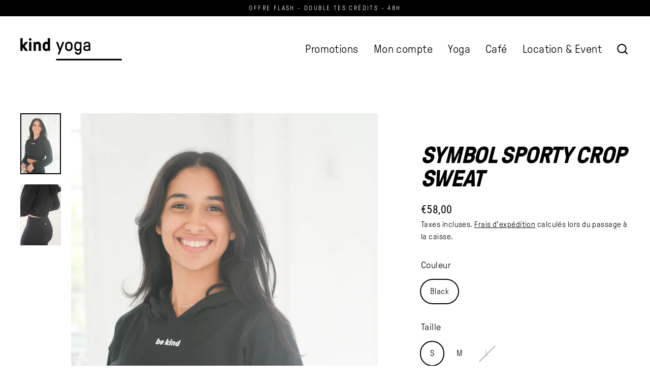

--- FILE ---
content_type: text/html; charset=utf-8
request_url: https://kind.yoga/products/symbol-sporty-crop-sweat
body_size: 31312
content:
<!doctype html>
<html class="no-js" lang="fr" dir="ltr">
<head>


<!-- Google Tag Manager -->
<script>(function(w,d,s,l,i){w[l]=w[l]||[];w[l].push({'gtm.start':
new Date().getTime(),event:'gtm.js'});var f=d.getElementsByTagName(s)[0],
j=d.createElement(s),dl=l!='dataLayer'?'&l='+l:'';j.async=true;j.src=
'https://www.googletagmanager.com/gtm.js?id='+i+dl;f.parentNode.insertBefore(j,f);
})(window,document,'script','dataLayer','GTM-5X6KTTXW');</script>
<!-- End Google Tag Manager -->
  
<!-- Stock Alerts is generated by Ordersify -->
<style type="text/css">button.osf_close_button {width: 50px;height: 50px;}

.osf_inline_button { margin-top: 20px !important; }.osf-banner { text-align: center; margin-top: 10px !important; }</style><script type="text/javascript">
  window.ORDERSIFY_BIS = window.ORDERSIFY_BIS || {};
  window.ORDERSIFY_BIS.template = "product";
  window.ORDERSIFY_BIS.language = "fr";
  window.ORDERSIFY_BIS.primary_language = "en";
  
  
  window.ORDERSIFY_BIS.product_collections = [];
  window.ORDERSIFY_BIS.variant_inventory = [];
  window.ORDERSIFY_BIS.collection_product_inventories = [];
  window.ORDERSIFY_BIS.collection_product_collections = [];
  
    window.ORDERSIFY_BIS.variant_inventory[39505280565443] = { inventory_management: "shopify", inventory_policy: "deny", inventory_quantity: 4};
  
    window.ORDERSIFY_BIS.variant_inventory[39505290854595] = { inventory_management: "shopify", inventory_policy: "deny", inventory_quantity: 1};
  
    window.ORDERSIFY_BIS.variant_inventory[39505292198083] = { inventory_management: "shopify", inventory_policy: "deny", inventory_quantity: 0};
  
  window.ORDERSIFY_BIS.collection_products = null;
  
  
  window.ORDERSIFY_BIS.shop = "kindleggings-com.myshopify.com";
  window.ORDERSIFY_BIS.variant_inventory = [];
  
    window.ORDERSIFY_BIS.variant_inventory[39505280565443] = {inventory_management: "shopify",inventory_policy: "deny",inventory_quantity: 4};
  
    window.ORDERSIFY_BIS.variant_inventory[39505290854595] = {inventory_management: "shopify",inventory_policy: "deny",inventory_quantity: 1};
  
    window.ORDERSIFY_BIS.variant_inventory[39505292198083] = {inventory_management: "shopify",inventory_policy: "deny",inventory_quantity: 0};
  
  
  window.ORDERSIFY_BIS.popupSetting = {"is_optin_enable":false,"is_preorder":false,"is_brand_mark":false,"font_family":"Roboto","is_multiple_language":false,"font_size":14,"popup_border_radius":0,"popup_heading_color":"#212b36","popup_text_color":"#212b36","is_message_enable":false,"is_sms_enable":false,"is_accepts_marketing_enable":false,"field_border_radius":0,"popup_button_color":"#ffffff","popup_button_bg_color":"#000000","is_float_button":false,"is_inline_form":false,"inline_form_selector":null,"inline_form_position":null,"float_button_position":"right","float_button_top":1,"float_button_color":"#ffffff","float_button_bg_color":"#000000","is_inline_button":true,"inline_button_color":"#ffffff","inline_button_bg_color":"#000000","is_push_notification_enable":false,"is_overlay_close":true,"ignore_collection_ids":"kind vintage market","ignore_product_tags":"vintage","ignore_product_ids":"","is_auto_translation":false,"selector":"#osf_bis","selector_position":"right","is_ga":false,"is_fp":false,"is_fb_checkbox":false,"fb_page_id":null,"is_pushowl":false};
  window.ORDERSIFY_BIS.product = {"id":6601050423491,"title":"Symbol Sporty Crop Sweat","handle":"symbol-sporty-crop-sweat","description":"\u003cp\u003ePortez vos valeurs et faites parties du kind gang !\u003c\/p\u003e\n\u003cp\u003e \u003c\/p\u003e\n\u003cp\u003eLe Symbol Sporty Crop Sweat existe aussi en coloris Grey.\u003cbr\u003e\u003c\/p\u003e\n\u003cp\u003eWORKOUT BE KIND \u0026amp; GIVE BACK\u003c\/p\u003e\n\u003cp\u003e\u003cstrong\u003eMatières\u003c\/strong\u003e\u003cspan\u003e \u003c\/span\u003e: polyester \u0026amp; coton\u003c\/p\u003e","published_at":"2022-09-13T11:30:56+02:00","created_at":"2021-04-01T11:23:05+02:00","vendor":"kind","type":"Sweatshirts","tags":["AW2022","Pullover","Sweatshirt"],"price":5800,"price_min":5800,"price_max":5800,"available":true,"price_varies":false,"compare_at_price":null,"compare_at_price_min":0,"compare_at_price_max":0,"compare_at_price_varies":false,"variants":[{"id":39505280565443,"title":"Black \/ S","option1":"Black","option2":"S","option3":null,"sku":null,"requires_shipping":true,"taxable":true,"featured_image":null,"available":true,"name":"Symbol Sporty Crop Sweat - Black \/ S","public_title":"Black \/ S","options":["Black","S"],"price":5800,"weight":300,"compare_at_price":null,"inventory_management":"shopify","barcode":"80565443","requires_selling_plan":false,"selling_plan_allocations":[]},{"id":39505290854595,"title":"Black \/ M","option1":"Black","option2":"M","option3":null,"sku":"","requires_shipping":true,"taxable":true,"featured_image":null,"available":true,"name":"Symbol Sporty Crop Sweat - Black \/ M","public_title":"Black \/ M","options":["Black","M"],"price":5800,"weight":300,"compare_at_price":null,"inventory_management":"shopify","barcode":"90854595","requires_selling_plan":false,"selling_plan_allocations":[]},{"id":39505292198083,"title":"Black \/ L","option1":"Black","option2":"L","option3":null,"sku":"","requires_shipping":true,"taxable":true,"featured_image":null,"available":false,"name":"Symbol Sporty Crop Sweat - Black \/ L","public_title":"Black \/ L","options":["Black","L"],"price":5800,"weight":300,"compare_at_price":null,"inventory_management":"shopify","barcode":"92198083","requires_selling_plan":false,"selling_plan_allocations":[]}],"images":["\/\/kind.yoga\/cdn\/shop\/products\/P1066560.jpg?v=1663319540","\/\/kind.yoga\/cdn\/shop\/products\/P1066548.jpg?v=1663319540"],"featured_image":"\/\/kind.yoga\/cdn\/shop\/products\/P1066560.jpg?v=1663319540","options":["Couleur","Taille"],"media":[{"alt":null,"id":31912600010947,"position":1,"preview_image":{"aspect_ratio":0.667,"height":2048,"width":1365,"src":"\/\/kind.yoga\/cdn\/shop\/products\/P1066560.jpg?v=1663319540"},"aspect_ratio":0.667,"height":2048,"media_type":"image","src":"\/\/kind.yoga\/cdn\/shop\/products\/P1066560.jpg?v=1663319540","width":1365},{"alt":null,"id":31912599978179,"position":2,"preview_image":{"aspect_ratio":0.667,"height":2048,"width":1365,"src":"\/\/kind.yoga\/cdn\/shop\/products\/P1066548.jpg?v=1663319540"},"aspect_ratio":0.667,"height":2048,"media_type":"image","src":"\/\/kind.yoga\/cdn\/shop\/products\/P1066548.jpg?v=1663319540","width":1365}],"requires_selling_plan":false,"selling_plan_groups":[],"content":"\u003cp\u003ePortez vos valeurs et faites parties du kind gang !\u003c\/p\u003e\n\u003cp\u003e \u003c\/p\u003e\n\u003cp\u003eLe Symbol Sporty Crop Sweat existe aussi en coloris Grey.\u003cbr\u003e\u003c\/p\u003e\n\u003cp\u003eWORKOUT BE KIND \u0026amp; GIVE BACK\u003c\/p\u003e\n\u003cp\u003e\u003cstrong\u003eMatières\u003c\/strong\u003e\u003cspan\u003e \u003c\/span\u003e: polyester \u0026amp; coton\u003c\/p\u003e"};
  window.ORDERSIFY_BIS.currentVariant = {"id":39505280565443,"title":"Black \/ S","option1":"Black","option2":"S","option3":null,"sku":null,"requires_shipping":true,"taxable":true,"featured_image":null,"available":true,"name":"Symbol Sporty Crop Sweat - Black \/ S","public_title":"Black \/ S","options":["Black","S"],"price":5800,"weight":300,"compare_at_price":null,"inventory_management":"shopify","barcode":"80565443","requires_selling_plan":false,"selling_plan_allocations":[]};
  window.ORDERSIFY_BIS.stockRemainingSetting = {"status":false,"selector":"#osf_stock_remaining","selector_position":"inside","font_family":"Roboto","font_size":13,"content":"Stock limit\u00e9 ! Seulement {{ quantity }} articles restants !","display_quantity":50,"is_multiple_language":false,"ignore_collection_ids":"","ignore_product_tags":"","ignore_product_ids":""};
  
    window.ORDERSIFY_BIS.translations = {"en":{"inline_button_text":"Me pr\u00e9venir quand il sera disponible.","float_button_text":"Liste d'attente \/ Waitlist","popup_heading":"Me pr\u00e9venir de la disponibilit\u00e9.","popup_description":"Nous vous enverrons une notification en cas de disponibilit\u00e9.","popup_button_text":"M'envoyer une notification","popup_note":"Nous respectons votre vie priv\u00e9e et ne partageons pas votre adresse \u00e9lectronique.","field_email_placeholder":"nom@exemple.fr","field_phone_placeholder":"eg. (201) 555-5555","field_message_placeholder":"Tell something about your requirements to shop","success_text":"Succ\u00e8s.","required_email":"Votre email est requis.","invalid_email":"Votre email est invalide.","invalid_message":"Votre message doit \u00eatre inf\u00e9rieur \u00e0 255 caract\u00e8res.","push_notification_message":"Receive via web notification","low_stock_content":"Stock limit\u00e9 ! Seulement {{ quantity }} articles restants !","optin_message":"J'accepte les conditions d'utilisation et la politique de confidentialit\u00e9.","please_agree":"Veuillez confirmer votre accord.","pre_order_button_content":"Pre-Order","pre_order_preparation_banner":"We need {{ preparation_days }} {{ day\/days | plural: preparation_days }} to prepare the product","coming_soon_button_content":"Coming Soon","pre_order_delivery_banner":"We will ship it on {{ delivery_datetime | date }}","coming_soon_message":"We will release this product soon","pre_order_limit_purchases":"You can purchase only {{ limit_purchases }} items","mixed_cart_content":"Your cart contains both pre-order products and normal products","badge_low_stock_content":"","badge_out_of_stock_content":"","badge_pre_order_content":"","badge_coming_soon_content":""}};
  
  window.ORDERSIFY_BIS.poSettings = {"status":true,"is_multiple_language":false,"product_add_to_cart_selector":".add-to-cart[type=\"submit\"]","product_add_to_cart_text_selector":".osf-po-btn span","product_quantity_selector":"[name=\"quantity\"]","product_form_selector":".product-single__form[action^=\"\/cart\/add\"]","product_variant_selector":"[name=\"id\"]","po_button_color":"#ffffff","po_button_bg_color":"#000000","is_hide_bin":false,"mx_color":"#000000","mx_bg_color":"transparent","is_mixed_cart":true,"cs_button_color":"#000000","cs_button_bg_color":"transparent","banner_radius":4,"banner_color":"#000000","banner_bg_color":"transparent"};
  window.ORDERSIFY_BIS.badgeSettings = null;
  window.ORDERSIFY_BIS.poCampaigns = [{"variant_id":null,"type":"single","display_type":"pre_order","is_apply_variants":true,"is_limit_datetime":false,"start_at":"2022-11-02 11:40:15","launch_at":"2022-11-09 12:37:10","end_at":"2022-11-09 12:37:10","is_end_datetime":false,"is_discount":false,"is_unlimited_purchases":true,"use_product":true,"limit_purchases":10,"time_type":"preparation","delivery_datetime":"2022-11-09 12:37:10","preparation_days":30,"target_type":"tag","target_tags":null,"target_collection_ids":"[]","product":{"id":"7981697597744","image":"https:\/\/cdn.shopify.com\/s\/files\/1\/0013\/9136\/2108\/products\/handstand.jpg?v=1667388649","title":"Supersoft Legging Black - Handstand Lab","handle":"supersoft-legging-black-handstand-lab","variants":[{"id":"43696280109360","title":"Supersoft Legging Black - Handstand Lab - Default Title"}]},"product_id":"7981697597744","variant_ids":"[]","condition_type":"always","variants":[]},{"variant_id":null,"type":"single","display_type":"pre_order","is_apply_variants":true,"is_limit_datetime":false,"start_at":"2022-11-02 12:37:10","launch_at":"2022-11-09 12:37:10","end_at":"2022-11-09 12:37:10","is_end_datetime":false,"is_discount":false,"is_unlimited_purchases":true,"use_product":true,"limit_purchases":10,"time_type":"preparation","delivery_datetime":"2022-11-09 12:37:10","preparation_days":30,"target_type":"tag","target_tags":null,"target_collection_ids":"[]","product":{"id":"7981690356016","image":"https:\/\/cdn.shopify.com\/s\/files\/1\/0013\/9136\/2108\/products\/IMG_8059.jpg?v=1667387424","title":"1990 Bra Black - Handstand Lab","handle":"1990-bra-black-handstand-lab","variants":[{"id":"43696365142320","title":"1990 Bra Black - Handstand Lab - XS"},{"id":"43696365175088","title":"1990 Bra Black - Handstand Lab - S"},{"id":"43696365207856","title":"1990 Bra Black - Handstand Lab - M"},{"id":"43696365240624","title":"1990 Bra Black - Handstand Lab - L"}]},"product_id":"7981690356016","variant_ids":"[]","condition_type":"always","variants":[]}];
</script>

<!-- End of Stock Alerts is generated by Ordersify -->
  <meta charset="utf-8">
  <meta http-equiv="X-UA-Compatible" content="IE=edge">
  <meta name="viewport" content="width=device-width,initial-scale=1">
  <meta name="theme-color" content="#000000">
  <link rel="canonical" href="https://kind.yoga/products/symbol-sporty-crop-sweat">
  <link rel="preconnect" href="https://cdn.shopify.com">
  <link rel="preconnect" href="https://fonts.shopifycdn.com">
  <link rel="dns-prefetch" href="https://productreviews.shopifycdn.com">
  <link rel="dns-prefetch" href="https://ajax.googleapis.com">
  <link rel="dns-prefetch" href="https://maps.googleapis.com">
  <link rel="dns-prefetch" href="https://maps.gstatic.com"><link rel="shortcut icon" href="//kind.yoga/cdn/shop/files/191030-Kind-Symbole-Noir_32x32.png?v=1659780723" type="image/png" /><title>Symbol Sporty Crop Sweat
&ndash; kind
</title>
<meta name="description" content="Portez vos valeurs et faites parties du kind gang !   Le Symbol Sporty Crop Sweat existe aussi en coloris Grey. WORKOUT BE KIND &amp;amp; GIVE BACK Matières : polyester &amp;amp; coton"><meta property="og:site_name" content="kind">
  <meta property="og:url" content="https://kind.yoga/products/symbol-sporty-crop-sweat">
  <meta property="og:title" content="Symbol Sporty Crop Sweat">
  <meta property="og:type" content="product">
  <meta property="og:description" content="Portez vos valeurs et faites parties du kind gang !   Le Symbol Sporty Crop Sweat existe aussi en coloris Grey. WORKOUT BE KIND &amp;amp; GIVE BACK Matières : polyester &amp;amp; coton"><meta property="og:image" content="http://kind.yoga/cdn/shop/products/P1066560_1200x1200.jpg?v=1663319540"><meta property="og:image" content="http://kind.yoga/cdn/shop/products/P1066548_1200x1200.jpg?v=1663319540">
  <meta property="og:image:secure_url" content="https://kind.yoga/cdn/shop/products/P1066560_1200x1200.jpg?v=1663319540"><meta property="og:image:secure_url" content="https://kind.yoga/cdn/shop/products/P1066548_1200x1200.jpg?v=1663319540">
  <meta name="twitter:site" content="@">
  <meta name="twitter:card" content="summary_large_image">
  <meta name="twitter:title" content="Symbol Sporty Crop Sweat">
  <meta name="twitter:description" content="Portez vos valeurs et faites parties du kind gang !   Le Symbol Sporty Crop Sweat existe aussi en coloris Grey. WORKOUT BE KIND &amp;amp; GIVE BACK Matières : polyester &amp;amp; coton">
<script>window.performance && window.performance.mark && window.performance.mark('shopify.content_for_header.start');</script><meta name="google-site-verification" content="OAfgRnpQPiehFtW8qcxdoYZn73zd3stKaUH6sVKAhVI">
<meta name="google-site-verification" content="p6DLolXqcW81GGiybmPbiPVwZ3yc4R8UkrIRHBm4Hz8">
<meta name="google-site-verification" content="reZrKdzcazBJwZQt-E4tSlXNlXpEOzh73rqQ7K4XUBI">
<meta id="shopify-digital-wallet" name="shopify-digital-wallet" content="/1391362108/digital_wallets/dialog">
<link rel="alternate" hreflang="x-default" href="https://kind.yoga/products/symbol-sporty-crop-sweat">
<link rel="alternate" hreflang="fr" href="https://kind.yoga/products/symbol-sporty-crop-sweat">
<link rel="alternate" hreflang="en" href="https://kind.yoga/en/products/symbol-sporty-crop-sweat">
<link rel="alternate" hreflang="fr-BE" href="https://kind.yoga/fr-be/products/symbol-sporty-crop-sweat">
<link rel="alternate" type="application/json+oembed" href="https://kind.yoga/products/symbol-sporty-crop-sweat.oembed">
<script async="async" src="/checkouts/internal/preloads.js?locale=fr-FR"></script>
<script id="shopify-features" type="application/json">{"accessToken":"d80ee0093ce97eff4c271d93f0e5194a","betas":["rich-media-storefront-analytics"],"domain":"kind.yoga","predictiveSearch":true,"shopId":1391362108,"locale":"fr"}</script>
<script>var Shopify = Shopify || {};
Shopify.shop = "kindleggings-com.myshopify.com";
Shopify.locale = "fr";
Shopify.currency = {"active":"EUR","rate":"1.0"};
Shopify.country = "FR";
Shopify.theme = {"name":"Site avec formation cécé","id":186325533005,"schema_name":"Streamline","schema_version":"5.0.1","theme_store_id":872,"role":"main"};
Shopify.theme.handle = "null";
Shopify.theme.style = {"id":null,"handle":null};
Shopify.cdnHost = "kind.yoga/cdn";
Shopify.routes = Shopify.routes || {};
Shopify.routes.root = "/";</script>
<script type="module">!function(o){(o.Shopify=o.Shopify||{}).modules=!0}(window);</script>
<script>!function(o){function n(){var o=[];function n(){o.push(Array.prototype.slice.apply(arguments))}return n.q=o,n}var t=o.Shopify=o.Shopify||{};t.loadFeatures=n(),t.autoloadFeatures=n()}(window);</script>
<script id="shop-js-analytics" type="application/json">{"pageType":"product"}</script>
<script defer="defer" async type="module" src="//kind.yoga/cdn/shopifycloud/shop-js/modules/v2/client.init-shop-cart-sync_XvpUV7qp.fr.esm.js"></script>
<script defer="defer" async type="module" src="//kind.yoga/cdn/shopifycloud/shop-js/modules/v2/chunk.common_C2xzKNNs.esm.js"></script>
<script type="module">
  await import("//kind.yoga/cdn/shopifycloud/shop-js/modules/v2/client.init-shop-cart-sync_XvpUV7qp.fr.esm.js");
await import("//kind.yoga/cdn/shopifycloud/shop-js/modules/v2/chunk.common_C2xzKNNs.esm.js");

  window.Shopify.SignInWithShop?.initShopCartSync?.({"fedCMEnabled":true,"windoidEnabled":true});

</script>
<script>(function() {
  var isLoaded = false;
  function asyncLoad() {
    if (isLoaded) return;
    isLoaded = true;
    var urls = ["https:\/\/chimpstatic.com\/mcjs-connected\/js\/users\/3f294a109c5b8fb68fe199364\/36c2537493f7bda7eeda43bfd.js?shop=kindleggings-com.myshopify.com","\/\/www.powr.io\/powr.js?powr-token=kindleggings-com.myshopify.com\u0026external-type=shopify\u0026shop=kindleggings-com.myshopify.com","https:\/\/cdn.shopify.com\/s\/files\/1\/0277\/0019\/9517\/t\/1\/assets\/booster_eu_cookie_1391362108.js?180906\u0026shop=kindleggings-com.myshopify.com","\/\/shopify.privy.com\/widget.js?shop=kindleggings-com.myshopify.com","https:\/\/cdn.roseperl.com\/storelocator-prod\/stockist-form\/kindleggings-com-1750220818.js?shop=kindleggings-com.myshopify.com","https:\/\/cdn.roseperl.com\/storelocator-prod\/assets\/js\/afthpage.js?shop=kindleggings-com.myshopify.com","https:\/\/cdn.roseperl.com\/storelocator-prod\/setting\/kindleggings-com-1768383368.js?shop=kindleggings-com.myshopify.com","https:\/\/cdn.roseperl.com\/storelocator-prod\/wtb\/kindleggings-com-1768383369.js?shop=kindleggings-com.myshopify.com"];
    for (var i = 0; i < urls.length; i++) {
      var s = document.createElement('script');
      s.type = 'text/javascript';
      s.async = true;
      s.src = urls[i];
      var x = document.getElementsByTagName('script')[0];
      x.parentNode.insertBefore(s, x);
    }
  };
  if(window.attachEvent) {
    window.attachEvent('onload', asyncLoad);
  } else {
    window.addEventListener('load', asyncLoad, false);
  }
})();</script>
<script id="__st">var __st={"a":1391362108,"offset":3600,"reqid":"c749db40-8511-41bf-bbdf-0b76f886133c-1768792851","pageurl":"kind.yoga\/products\/symbol-sporty-crop-sweat","u":"86c6ba96c68d","p":"product","rtyp":"product","rid":6601050423491};</script>
<script>window.ShopifyPaypalV4VisibilityTracking = true;</script>
<script id="captcha-bootstrap">!function(){'use strict';const t='contact',e='account',n='new_comment',o=[[t,t],['blogs',n],['comments',n],[t,'customer']],c=[[e,'customer_login'],[e,'guest_login'],[e,'recover_customer_password'],[e,'create_customer']],r=t=>t.map((([t,e])=>`form[action*='/${t}']:not([data-nocaptcha='true']) input[name='form_type'][value='${e}']`)).join(','),a=t=>()=>t?[...document.querySelectorAll(t)].map((t=>t.form)):[];function s(){const t=[...o],e=r(t);return a(e)}const i='password',u='form_key',d=['recaptcha-v3-token','g-recaptcha-response','h-captcha-response',i],f=()=>{try{return window.sessionStorage}catch{return}},m='__shopify_v',_=t=>t.elements[u];function p(t,e,n=!1){try{const o=window.sessionStorage,c=JSON.parse(o.getItem(e)),{data:r}=function(t){const{data:e,action:n}=t;return t[m]||n?{data:e,action:n}:{data:t,action:n}}(c);for(const[e,n]of Object.entries(r))t.elements[e]&&(t.elements[e].value=n);n&&o.removeItem(e)}catch(o){console.error('form repopulation failed',{error:o})}}const l='form_type',E='cptcha';function T(t){t.dataset[E]=!0}const w=window,h=w.document,L='Shopify',v='ce_forms',y='captcha';let A=!1;((t,e)=>{const n=(g='f06e6c50-85a8-45c8-87d0-21a2b65856fe',I='https://cdn.shopify.com/shopifycloud/storefront-forms-hcaptcha/ce_storefront_forms_captcha_hcaptcha.v1.5.2.iife.js',D={infoText:'Protégé par hCaptcha',privacyText:'Confidentialité',termsText:'Conditions'},(t,e,n)=>{const o=w[L][v],c=o.bindForm;if(c)return c(t,g,e,D).then(n);var r;o.q.push([[t,g,e,D],n]),r=I,A||(h.body.append(Object.assign(h.createElement('script'),{id:'captcha-provider',async:!0,src:r})),A=!0)});var g,I,D;w[L]=w[L]||{},w[L][v]=w[L][v]||{},w[L][v].q=[],w[L][y]=w[L][y]||{},w[L][y].protect=function(t,e){n(t,void 0,e),T(t)},Object.freeze(w[L][y]),function(t,e,n,w,h,L){const[v,y,A,g]=function(t,e,n){const i=e?o:[],u=t?c:[],d=[...i,...u],f=r(d),m=r(i),_=r(d.filter((([t,e])=>n.includes(e))));return[a(f),a(m),a(_),s()]}(w,h,L),I=t=>{const e=t.target;return e instanceof HTMLFormElement?e:e&&e.form},D=t=>v().includes(t);t.addEventListener('submit',(t=>{const e=I(t);if(!e)return;const n=D(e)&&!e.dataset.hcaptchaBound&&!e.dataset.recaptchaBound,o=_(e),c=g().includes(e)&&(!o||!o.value);(n||c)&&t.preventDefault(),c&&!n&&(function(t){try{if(!f())return;!function(t){const e=f();if(!e)return;const n=_(t);if(!n)return;const o=n.value;o&&e.removeItem(o)}(t);const e=Array.from(Array(32),(()=>Math.random().toString(36)[2])).join('');!function(t,e){_(t)||t.append(Object.assign(document.createElement('input'),{type:'hidden',name:u})),t.elements[u].value=e}(t,e),function(t,e){const n=f();if(!n)return;const o=[...t.querySelectorAll(`input[type='${i}']`)].map((({name:t})=>t)),c=[...d,...o],r={};for(const[a,s]of new FormData(t).entries())c.includes(a)||(r[a]=s);n.setItem(e,JSON.stringify({[m]:1,action:t.action,data:r}))}(t,e)}catch(e){console.error('failed to persist form',e)}}(e),e.submit())}));const S=(t,e)=>{t&&!t.dataset[E]&&(n(t,e.some((e=>e===t))),T(t))};for(const o of['focusin','change'])t.addEventListener(o,(t=>{const e=I(t);D(e)&&S(e,y())}));const B=e.get('form_key'),M=e.get(l),P=B&&M;t.addEventListener('DOMContentLoaded',(()=>{const t=y();if(P)for(const e of t)e.elements[l].value===M&&p(e,B);[...new Set([...A(),...v().filter((t=>'true'===t.dataset.shopifyCaptcha))])].forEach((e=>S(e,t)))}))}(h,new URLSearchParams(w.location.search),n,t,e,['guest_login'])})(!0,!0)}();</script>
<script integrity="sha256-4kQ18oKyAcykRKYeNunJcIwy7WH5gtpwJnB7kiuLZ1E=" data-source-attribution="shopify.loadfeatures" defer="defer" src="//kind.yoga/cdn/shopifycloud/storefront/assets/storefront/load_feature-a0a9edcb.js" crossorigin="anonymous"></script>
<script data-source-attribution="shopify.dynamic_checkout.dynamic.init">var Shopify=Shopify||{};Shopify.PaymentButton=Shopify.PaymentButton||{isStorefrontPortableWallets:!0,init:function(){window.Shopify.PaymentButton.init=function(){};var t=document.createElement("script");t.src="https://kind.yoga/cdn/shopifycloud/portable-wallets/latest/portable-wallets.fr.js",t.type="module",document.head.appendChild(t)}};
</script>
<script data-source-attribution="shopify.dynamic_checkout.buyer_consent">
  function portableWalletsHideBuyerConsent(e){var t=document.getElementById("shopify-buyer-consent"),n=document.getElementById("shopify-subscription-policy-button");t&&n&&(t.classList.add("hidden"),t.setAttribute("aria-hidden","true"),n.removeEventListener("click",e))}function portableWalletsShowBuyerConsent(e){var t=document.getElementById("shopify-buyer-consent"),n=document.getElementById("shopify-subscription-policy-button");t&&n&&(t.classList.remove("hidden"),t.removeAttribute("aria-hidden"),n.addEventListener("click",e))}window.Shopify?.PaymentButton&&(window.Shopify.PaymentButton.hideBuyerConsent=portableWalletsHideBuyerConsent,window.Shopify.PaymentButton.showBuyerConsent=portableWalletsShowBuyerConsent);
</script>
<script>
  function portableWalletsCleanup(e){e&&e.src&&console.error("Failed to load portable wallets script "+e.src);var t=document.querySelectorAll("shopify-accelerated-checkout .shopify-payment-button__skeleton, shopify-accelerated-checkout-cart .wallet-cart-button__skeleton"),e=document.getElementById("shopify-buyer-consent");for(let e=0;e<t.length;e++)t[e].remove();e&&e.remove()}function portableWalletsNotLoadedAsModule(e){e instanceof ErrorEvent&&"string"==typeof e.message&&e.message.includes("import.meta")&&"string"==typeof e.filename&&e.filename.includes("portable-wallets")&&(window.removeEventListener("error",portableWalletsNotLoadedAsModule),window.Shopify.PaymentButton.failedToLoad=e,"loading"===document.readyState?document.addEventListener("DOMContentLoaded",window.Shopify.PaymentButton.init):window.Shopify.PaymentButton.init())}window.addEventListener("error",portableWalletsNotLoadedAsModule);
</script>

<script type="module" src="https://kind.yoga/cdn/shopifycloud/portable-wallets/latest/portable-wallets.fr.js" onError="portableWalletsCleanup(this)" crossorigin="anonymous"></script>
<script nomodule>
  document.addEventListener("DOMContentLoaded", portableWalletsCleanup);
</script>

<link id="shopify-accelerated-checkout-styles" rel="stylesheet" media="screen" href="https://kind.yoga/cdn/shopifycloud/portable-wallets/latest/accelerated-checkout-backwards-compat.css" crossorigin="anonymous">
<style id="shopify-accelerated-checkout-cart">
        #shopify-buyer-consent {
  margin-top: 1em;
  display: inline-block;
  width: 100%;
}

#shopify-buyer-consent.hidden {
  display: none;
}

#shopify-subscription-policy-button {
  background: none;
  border: none;
  padding: 0;
  text-decoration: underline;
  font-size: inherit;
  cursor: pointer;
}

#shopify-subscription-policy-button::before {
  box-shadow: none;
}

      </style>

<script>window.performance && window.performance.mark && window.performance.mark('shopify.content_for_header.end');</script>

  <script>
    var theme = {
      stylesheet: "//kind.yoga/cdn/shop/t/48/assets/theme.css?v=48488046898177188001767882421",
      template: "product",
      routes: {
        home: "/",
        cart: "/cart.js",
        cartPage: "/cart",
        cartAdd: "/cart/add.js",
        cartChange: "/cart/change.js"
      },
      strings: {
        addToCart: "Ajouter au panier",
        soldOut: "Épuisé",
        unavailable: "Non disponible",
        regularPrice: "Prix normal",
        salePrice: "Prix réduit",
        inStockLabel: "En stock",
        stockLabel: "Peu de stock - {{ quantité }}",
        willNotShipUntil: "Sera expédié après [date]",
        willBeInStockAfter: "Sera en stock à compter de [date]",
        waitingForStock: "Inventaire sur le chemin",
        cartItems: "[count] article",
        cartConfirmDelete: "Etes-vous sûr de vouloir supprimer cet article?",
        cartTermsConfirmation: "Vous devez accepter les CGV pour vérifier"
      },
      settings: {
        dynamicVariantsEnable: true,
        cartType: "sticky",
        isCustomerTemplate: false,
        moneyFormat: "€{{amount_with_comma_separator}}",
        quickView: false,
        hoverProductGrid: true,
        themeName: 'Streamline',
        themeVersion: "5.0.1"
      }
    };

    document.documentElement.className = document.documentElement.className.replace('no-js', 'js');
  </script><style data-shopify>:root {
    --typeHeaderPrimary: "Roboto Condensed";
    --typeHeaderFallback: sans-serif;
    --typeHeaderSize: 46px;
    --typeHeaderStyle: italic;
    --typeHeaderWeight: 700;
    --typeHeaderLineHeight: 1;
    --typeHeaderSpacing: -0.025em;

    --typeBasePrimary:"Roboto Condensed";
    --typeBaseFallback:sans-serif;
    --typeBaseSize: 18px;
    --typeBaseWeight: 400;
    --typeBaseStyle: normal;
    --typeBaseSpacing: 0.025em;
    --typeBaseLineHeight: 1.6;

    
      --buttonRadius: 35px;
    

    --iconWeight: 5px;
    --iconLinecaps: miter;
  }

  

  .hero {
    background-image: linear-gradient(100deg, #000000 40%, #212121 63%, #000000 79%);
  }

  .placeholder-content,
  .image-wrap,
  .skrim__link,
  .pswp__img--placeholder {
    background-image: linear-gradient(100deg, #ffffff 40%, #f7f7f7 63%, #ffffff 79%);
  }</style><style>
  @font-face {
  font-family: "Roboto Condensed";
  font-weight: 700;
  font-style: italic;
  font-display: swap;
  src: url("//kind.yoga/cdn/fonts/roboto_condensed/robotocondensed_i7.bed9f3a01efda68cdff8b63e6195c957a0da68cb.woff2") format("woff2"),
       url("//kind.yoga/cdn/fonts/roboto_condensed/robotocondensed_i7.9ca5759a0bcf75a82b270218eab4c83ec254abf8.woff") format("woff");
}

  @font-face {
  font-family: "Roboto Condensed";
  font-weight: 400;
  font-style: normal;
  font-display: swap;
  src: url("//kind.yoga/cdn/fonts/roboto_condensed/robotocondensed_n4.01812de96ca5a5e9d19bef3ca9cc80dd1bf6c8b8.woff2") format("woff2"),
       url("//kind.yoga/cdn/fonts/roboto_condensed/robotocondensed_n4.3930e6ddba458dc3cb725a82a2668eac3c63c104.woff") format("woff");
}


  @font-face {
  font-family: "Roboto Condensed";
  font-weight: 700;
  font-style: normal;
  font-display: swap;
  src: url("//kind.yoga/cdn/fonts/roboto_condensed/robotocondensed_n7.0c73a613503672be244d2f29ab6ddd3fc3cc69ae.woff2") format("woff2"),
       url("//kind.yoga/cdn/fonts/roboto_condensed/robotocondensed_n7.ef6ece86ba55f49c27c4904a493c283a40f3a66e.woff") format("woff");
}

  @font-face {
  font-family: "Roboto Condensed";
  font-weight: 400;
  font-style: italic;
  font-display: swap;
  src: url("//kind.yoga/cdn/fonts/roboto_condensed/robotocondensed_i4.05c7f163ad2c00a3c4257606d1227691aff9070b.woff2") format("woff2"),
       url("//kind.yoga/cdn/fonts/roboto_condensed/robotocondensed_i4.04d9d87e0a45b49fc67a5b9eb5059e1540f5cda3.woff") format("woff");
}

  @font-face {
  font-family: "Roboto Condensed";
  font-weight: 700;
  font-style: italic;
  font-display: swap;
  src: url("//kind.yoga/cdn/fonts/roboto_condensed/robotocondensed_i7.bed9f3a01efda68cdff8b63e6195c957a0da68cb.woff2") format("woff2"),
       url("//kind.yoga/cdn/fonts/roboto_condensed/robotocondensed_i7.9ca5759a0bcf75a82b270218eab4c83ec254abf8.woff") format("woff");
}


  body,
  input,
  textarea,
  button,
  select {
    -webkit-font-smoothing: antialiased;
    -webkit-text-size-adjust: 100%;
    text-rendering: optimizeSpeed;
    font-family: var(--typeBasePrimary), var(--typeBaseFallback);
    font-size: calc(var(--typeBaseSize) * 0.85);
    font-weight: var(--typeBaseWeight);
    font-style: var(--typeBaseStyle);
    letter-spacing: var(--typeBaseSpacing);
    line-height: var(--typeBaseLineHeight);
  }

  @media only screen and (min-width: 769px) {
    body,
    input,
    textarea,
    button,
    select {
      font-size: var(--typeBaseSize);
    }
  }

  .page-container,
  .overscroll-loader {
    display: none;
  }

  h1, .h1,
  h3, .h3,
  h4, .h4,
  h5, .h5,
  h6, .h6,
  .section-header__title,
  .spr-header-title.spr-header-title {
    font-family: var(--typeHeaderPrimary), var(--typeHeaderFallback);
    font-weight: var(--typeHeaderWeight);
    font-style: italic;
    letter-spacing: var(--typeHeaderSpacing);
    line-height: var(--typeHeaderLineHeight);
    word-break: break-word;

    
      text-transform: uppercase;
    
  }

  h2, .h2 {
    font-family: var(--typeBasePrimary), var(--typeBaseFallback);
    font-weight: var(--typeBaseWeight);
    letter-spacing: var(--typeBaseSpacing);
    line-height: var(--typeBaseLineHeight);
  }

  
  @keyframes pulse-fade {
    0% {
      opacity: 0;
    }
    50% {
      opacity: 1;
    }
    100% {
      opacity: 0;
    }
  }

  .splash-screen {
    box-sizing: border-box;
    display: flex;
    position: fixed;
    left: 0;
    top: 0;
    right: 0;
    bottom: 0;
    align-items: center;
    justify-content: center;
    z-index: 10001;
    background-color: #ffffff;
  }

  .splash-screen__loader {
    max-width: 100px;
  }

  @media only screen and (min-width: 769px) {
    .splash-screen__loader {
      max-width: 100px;
    }
  }

  .splash-screen img {
    display: block;
    max-width: 100%;
    border: 0 none;
    animation: pulse-fade 0.4s infinite linear;
  }

  .loader-text {
    letter-spacing: 0.2em;
    font-size: 1.5em;
    text-transform: uppercase;
    animation: pulse-fade 0.4s infinite linear;
  }

  .loader-logo {
    display: none;
    position: fixed;
    left: 0;
    top: 0;
    right: 0;
    bottom: 0;
    align-items: center;
    justify-content: center;
    background-color: #ffffff;
    z-index: 6000;
  }

  .loader-logo__img {
    display: block;
  }

  .transition-body {
    opacity: 0;
  }

  .btn--loading span:after {
    content: "Flowing";
  }
</style>
<link href="//kind.yoga/cdn/shop/t/48/assets/theme.css?v=48488046898177188001767882421" rel="stylesheet" type="text/css" media="all" />

  <script src="//kind.yoga/cdn/shop/t/48/assets/vendor-v6.js" defer="defer"></script><script src="//kind.yoga/cdn/shop/t/48/assets/theme.js?v=66906663026163537081767880662" defer="defer"></script><!-- BEGIN app block: shopify://apps/smart-filter-search/blocks/app-embed/5cc1944c-3014-4a2a-af40-7d65abc0ef73 --><link href="https://cdn.shopify.com/extensions/019bc61e-e0df-75dc-ad8c-8494619f160e/smart-product-filters-608/assets/globo.filter.min.js" as="script" rel="preload">
<link rel="preconnect" href="https://filter-eu8.globo.io" crossorigin>
<link rel="dns-prefetch" href="https://filter-eu8.globo.io"><link rel="stylesheet" href="https://cdn.shopify.com/extensions/019bc61e-e0df-75dc-ad8c-8494619f160e/smart-product-filters-608/assets/globo.search.css" media="print" onload="this.media='all'">

<meta id="search_terms_value" content="" />
<!-- BEGIN app snippet: global.variables --><script>
  window.shopCurrency = "EUR";
  window.shopCountry = "FR";
  window.shopLanguageCode = "fr";

  window.currentCurrency = "EUR";
  window.currentCountry = "FR";
  window.currentLanguageCode = "fr";

  window.shopCustomer = false

  window.useCustomTreeTemplate = false;
  window.useCustomProductTemplate = false;

  window.GloboFilterRequestOrigin = "https://kind.yoga";
  window.GloboFilterShopifyDomain = "kindleggings-com.myshopify.com";
  window.GloboFilterSFAT = "";
  window.GloboFilterSFApiVersion = "2025-04";
  window.GloboFilterProxyPath = "/apps/globofilters";
  window.GloboFilterRootUrl = "";
  window.GloboFilterTranslation = {"search":{"suggestions":"Suggestions","collections":"Collections","pages":"Pages","product":"Product","products":"Products","view_all":"Search for","view_all_products":"View all products","not_found":"Sorry, nothing found for","product_not_found":"No products were found","no_result_keywords_suggestions_title":"Popular searches","no_result_products_suggestions_title":"However, You may like","zero_character_keywords_suggestions_title":"Suggestions","zero_character_popular_searches_title":"Popular searches","zero_character_products_suggestions_title":"Trending products"},"form":{"heading":"Search products","select":"-- Select --","search":"Search","submit":"Search","clear":"Clear"},"filter":{"filter_by":"Filter By","clear_all":"Clear All","view":"View","clear":"Clear","in_stock":"In Stock","out_of_stock":"Out of Stock","ready_to_ship":"Ready to ship","search":"Search options","choose_values":"Choose values"},"sort":{"sort_by":"Sort By","manually":"Featured","availability_in_stock_first":"Availability","relevance":"Relevance","best_selling":"Best Selling","alphabetically_a_z":"Alphabetically, A-Z","alphabetically_z_a":"Alphabetically, Z-A","price_low_to_high":"Price, low to high","price_high_to_low":"Price, high to low","date_new_to_old":"Date, new to old","date_old_to_new":"Date, old to new","sale_off":"% Sale off"},"product":{"add_to_cart":"Add to cart","unavailable":"Unavailable","sold_out":"Sold out","sale":"Sale","load_more":"Load more","limit":"Show","search":"Search products","no_results":"Sorry, there are no products in this collection"}};
  window.isMultiCurrency =false;
  window.globoEmbedFilterAssetsUrl = 'https://cdn.shopify.com/extensions/019bc61e-e0df-75dc-ad8c-8494619f160e/smart-product-filters-608/assets/';
  window.assetsUrl = window.globoEmbedFilterAssetsUrl;
  window.GloboMoneyFormat = "€{{amount_with_comma_separator}}";
</script><!-- END app snippet -->
<script type="text/javascript" hs-ignore data-ccm-injected>
document.getElementsByTagName('html')[0].classList.add('spf-filter-loading', 'spf-has-filter');
window.enabledEmbedFilter = true;
window.sortByRelevance = false;
window.moneyFormat = "€{{amount_with_comma_separator}}";
window.GloboMoneyWithCurrencyFormat = "€{{amount_with_comma_separator}} EUR";
window.filesUrl = '//kind.yoga/cdn/shop/files/';
window.GloboThemesInfo ={"108221038754":{"id":108221038754,"name":"AW2020","theme_store_id":623,"theme_name":"Testament"},"118449373379":{"id":118449373379,"name":"Soldes 2021","theme_store_id":623,"theme_name":"Testament"},"119752097987":{"id":119752097987,"name":"SS2021","theme_store_id":623,"theme_name":"Testament"},"124511387843":{"id":124511387843,"name":"Spring 2022","theme_store_id":623,"theme_name":"Testament"},"126549262531":{"id":126549262531,"name":"Test Randa","theme_store_id":623,"theme_name":"Testament"},"130219278531":{"id":130219278531,"name":"Copy of Spring 2022","theme_store_id":623,"theme_name":"Testament"},"130219442371":{"id":130219442371,"name":"Foodie","theme_store_id":918,"theme_name":"Foodie"},"130224095427":{"id":130224095427,"name":"Streamline AW2023","theme_store_id":872,"theme_name":"Streamline"},"147070157133":{"id":147070157133,"name":"Copie de Streamline","theme_store_id":872,"theme_name":"Streamline"},"150910861645":{"id":150910861645,"name":"SOLDES","theme_store_id":872,"theme_name":"Streamline"},"152702845261":{"id":152702845261,"name":"Copy of Streamline AW2023","theme_store_id":872,"theme_name":"Streamline"},"154934935885":{"id":154934935885,"name":"BLACK FRIDAY 23","theme_store_id":872,"theme_name":"Streamline"},"162109686093":{"id":162109686093,"name":"Péniche","theme_store_id":872,"theme_name":"Streamline"}};



var GloboEmbedFilterConfig = {
api: {filterUrl: "https://filter-eu8.globo.io/filter",searchUrl: "https://filter-eu8.globo.io/search", url: "https://filter-eu8.globo.io"},
shop: {
name: "kind",
url: "https://kind.yoga",
domain: "kindleggings-com.myshopify.com",
locale: "fr",
cur_locale: "fr",
predictive_search_url: "/search/suggest",
country_code: "FR",
root_url: "",
cart_url: "/cart",
search_url: "/search",
cart_add_url: "/cart/add",
search_terms_value: "",
product_image: {width: 360, height: 504},
no_image_url: "https://cdn.shopify.com/s/images/themes/product-1.png",
swatches: [],
swatchConfig: {"enable":true,"color":["colour","color"],"label":["size"]},
enableRecommendation: false,
hideOneValue: false,
newUrlStruct: true,
newUrlForSEO: false,redirects: [],
images: {},
settings: {"color_body_bg":"#ffffff","color_body_text":"#000000","color_button":"#000000","color_button_text":"#ffffff","color_sale_price":"#000000","color_sale_tag":"#990000","color_sale_tag_text":"#ffffff","color_cart_dot":"#f75d44","color_cart_dot_text":"#ffffff","color_alt_bg":"#f9f9f9","color_alt_text":"#000000","color_announcement":"#000000","color_announcement_text":"#ffffff","color_newsletter":"#000000","color_newsletter_text":"#fff","color_drawer_background":"#ffffff","color_drawer_text":"#000000","color_image_text":"#ffffff","color_image_overlay":"#000000","color_image_overlay_opacity":10,"color_image_overlay_text_shadow":20,"color_small_image_bg":"#ffffff","color_large_image_bg":"#000000","type_header_font_family":{"error":"json not allowed for this object"},"type_header_capitalize":true,"type_header_spacing":-25,"type_header_base_size":46,"type_header_line_height":1,"type_base_font_family":{"error":"json not allowed for this object"},"type_product_capitalize":false,"type_base_spacing":25,"type_base_size":18,"type_base_line_height":1.6,"type_navigation_size":24,"button_type_style":"normal","button_style":"round","animate_images":true,"animate_page_transitions":true,"desktop_loader_width":100,"mobile_loader_width":100,"product_hover_details":false,"product_hover_image":true,"product_image_scatter":false,"product_grid_image_size":"natural","vendor_enable":false,"product_save_amount":false,"product_save_type":"dollar","enable_swatches":true,"enable_product_reviews":false,"quick_shop_enable":false,"quick_shop_style":"full","product_image_size":"large","product_image_type":"stacked","cart_type":"sticky","cart_icon":"bag","cart_additional_buttons":false,"cart_notes_enable":false,"cart_terms_conditions_enable":false,"cart_terms_conditions_page":"cgv","social_instagram_link":"https:\/\/www.instagram.com\/kind.yoga","social_facebook_link":"","social_twitter_link":"","social_pinterest_link":"","social_snapchat_link":"","social_tiktok_link":"","social_tumblr_link":"","social_linkedin_link":"","social_youtube_link":"","social_vimeo_link":"","share_facebook":true,"share_twitter":false,"share_pinterest":false,"favicon":"\/\/kind.yoga\/cdn\/shop\/files\/191030-Kind-Symbole-Noir.png?v=1659780723","search_type":"product","text_direction":"ltr","checkout_logo_position":"left","checkout_logo_size":"medium","checkout_body_background_color":"#ffffff","checkout_input_background_color_mode":"white","checkout_sidebar_background_color":"#fafafa","checkout_heading_font":"Helvetica Neue","checkout_body_font":"Helvetica Neue","checkout_accent_color":"#111111","checkout_button_color":"#111111","checkout_error_color":"#ff6d6d","animate_page_transition_style":"page-logo","checkout_banner_background_color":"#ffffff","checkout_call_to_action_color":"#a26b25","checkout_use_header_image":false,"product_video_style":"muted","customer_layout":"customer_area"},
gridSettings: {"layout":"theme","useCustomTemplate":false,"useCustomTreeTemplate":false,"skin":5,"limits":[12,24,48],"productsPerPage":12,"sorts":["stock-descending","best-selling","title-ascending","title-descending","price-ascending","price-descending","created-descending","created-ascending","sale-descending"],"noImageUrl":"https:\/\/cdn.shopify.com\/s\/images\/themes\/product-1.png","imageWidth":"360","imageHeight":"504","imageRatio":140,"imageSize":"360_504","alignment":"left","hideOneValue":false,"elements":["soldoutLabel","saleLabel","quickview","addToCart","vendor","swatch","price","secondImage"],"saleLabelClass":" sale-text","saleMode":3,"gridItemClass":"spf-col-xl-4 spf-col-lg-4 spf-col-md-6 spf-col-sm-6 spf-col-6","swatchClass":"","swatchConfig":{"enable":true,"color":["colour","color"],"label":["size"]},"variant_redirect":true,"showSelectedVariantInfo":true},
home_filter: false,
page: "product",
sorts: ["stock-descending","best-selling","title-ascending","title-descending","price-ascending","price-descending","created-descending","created-ascending","sale-descending"],
limits: [12,24,48],
cache: true,
layout: "theme",
marketTaxInclusion: false,
priceTaxesIncluded: true,
customerTaxesIncluded: true,
useCustomTemplate: false,
hasQuickviewTemplate: false
},
analytic: {"enableViewProductAnalytic":true,"enableSearchAnalytic":true,"enableFilterAnalytic":true,"enableATCAnalytic":false},
taxes: [],
special_countries: null,
adjustments: false,
year_make_model: {
id: 0,
prefix: "gff_",
heading: "",
showSearchInput: false,
showClearAllBtn: false
},
filter: {
id:0,
prefix: "gf_",
layout: 1,
useThemeFilterCss: false,
sublayout: 1,
showCount: false,
showRefine: true,
refineSettings: {"style":"square","positions":["sidebar_desktop","sidebar_mobile","toolbar_mobile"],"color":"#000000","iconColor":"#5C5F62","bgColor":"#e8e8e8"},
isLoadMore: 1,
filter_on_search_page: true
},
search:{
enable: true,
zero_character_suggestion: false,
pages_suggestion: {enable:false,limit:5},
keywords_suggestion: {enable:true,limit:10},
articles_suggestion: {enable:false,limit:5},
layout: 1,
product_list_layout: "grid",
elements: ["vendor","price"]
},
collection: {
id:0,
handle:'',
sort: 'best-selling',
vendor: null,
tags: null,
type: null,
term: document.getElementById("search_terms_value") != null ? document.getElementById("search_terms_value").content : "",
limit: 12,
settings: null,
products_count: 0,
enableCollectionSearch: true,
displayTotalProducts: true,
excludeTags:null,
showSelectedVariantInfo: true
},
selector: {products: ""}
}
</script>
<script>
try {} catch (error) {}
</script>
<script src="https://cdn.shopify.com/extensions/019bc61e-e0df-75dc-ad8c-8494619f160e/smart-product-filters-608/assets/globo.filter.themes.min.js" defer></script><style>.gf-block-title h3, 
.gf-block-title .h3,
.gf-form-input-inner label {
  font-size: 14px !important;
  color: #3a3a3a !important;
  text-transform: uppercase !important;
  font-weight: bold !important;
}
.gf-option-block .gf-btn-show-more{
  font-size: 14px !important;
  text-transform: none !important;
  font-weight: normal !important;
}
.gf-option-block ul li a, 
.gf-option-block ul li button, 
.gf-option-block ul li a span.gf-count,
.gf-option-block ul li button span.gf-count,
.gf-clear, 
.gf-clear-all, 
.selected-item.gf-option-label a,
.gf-form-input-inner select,
.gf-refine-toggle{
  font-size: 14px !important;
  color: #000000 !important;
  text-transform: none !important;
  font-weight: normal !important;
}

.gf-refine-toggle-mobile,
.gf-form-button-group button {
  font-size: 14px !important;
  text-transform: none !important;
  font-weight: normal !important;
  color: #3a3a3a !important;
  border: 1px solid #bfbfbf !important;
  background: #ffffff !important;
}
.gf-option-block-box-rectangle.gf-option-block ul li.gf-box-rectangle a,
.gf-option-block-box-rectangle.gf-option-block ul li.gf-box-rectangle button {
  border-color: #000000 !important;
}
.gf-option-block-box-rectangle.gf-option-block ul li.gf-box-rectangle a.checked,
.gf-option-block-box-rectangle.gf-option-block ul li.gf-box-rectangle button.checked{
  color: #fff !important;
  background-color: #000000 !important;
}
@media (min-width: 768px) {
  .gf-option-block-box-rectangle.gf-option-block ul li.gf-box-rectangle button:hover,
  .gf-option-block-box-rectangle.gf-option-block ul li.gf-box-rectangle a:hover {
    color: #fff !important;
    background-color: #000000 !important;	
  }
}
.gf-option-block.gf-option-block-select select {
  color: #000000 !important;
}

#gf-form.loaded, .gf-YMM-forms.loaded {
  background: #FFFFFF !important;
}
#gf-form h2, .gf-YMM-forms h2 {
  color: #3a3a3a !important;
}
#gf-form label, .gf-YMM-forms label{
  color: #3a3a3a !important;
}
.gf-form-input-wrapper select, 
.gf-form-input-wrapper input{
  border: 1px solid #DEDEDE !important;
  background-color: #FFFFFF !important;
  border-radius: 0px !important;
}
#gf-form .gf-form-button-group button, .gf-YMM-forms .gf-form-button-group button{
  color: #FFFFFF !important;
  background: #3a3a3a !important;
  border-radius: 0px !important;
}

.spf-product-card.spf-product-card__template-3 .spf-product__info.hover{
  background: #FFFFFF;
}
a.spf-product-card__image-wrapper{
  padding-top: 100%;
}
.h4.spf-product-card__title a{
  color: #333333;
  font-size: 15px;
  font-family: "Poppins", sans-serif;   font-weight: 500;  font-style: normal;
  text-transform: none;
}
.h4.spf-product-card__title a:hover{
  color: #000000;
}
.spf-product-card button.spf-product__form-btn-addtocart{
  font-size: 14px;
   font-family: inherit;   font-weight: normal;   font-style: normal;   text-transform: none;
}
.spf-product-card button.spf-product__form-btn-addtocart,
.spf-product-card.spf-product-card__template-4 a.open-quick-view,
.spf-product-card.spf-product-card__template-5 a.open-quick-view,
#gfqv-btn{
  color: #FFFFFF !important;
  border: 1px solid #333333 !important;
  background: #333333 !important;
}
.spf-product-card button.spf-product__form-btn-addtocart:hover,
.spf-product-card.spf-product-card__template-4 a.open-quick-view:hover,
.spf-product-card.spf-product-card__template-5 a.open-quick-view:hover{
  color: #FFFFFF !important;
  border: 1px solid #000000 !important;
  background: #000000 !important;
}
span.spf-product__label.spf-product__label-soldout{
  color: #ffffff;
  background: #989898;
}
span.spf-product__label.spf-product__label-sale{
  color: #F0F0F0;
  background: #d21625;
}
.spf-product-card__vendor a{
  color: #969595;
  font-size: 13px;
  font-family: "Poppins", sans-serif;   font-weight: 400;   font-style: normal; }
.spf-product-card__vendor a:hover{
  color: #969595;
}
.spf-product-card__price-wrapper{
  font-size: 14px;
}
.spf-image-ratio{
  padding-top:100% !important;
}
.spf-product-card__oldprice,
.spf-product-card__saleprice,
.spf-product-card__price,
.gfqv-product-card__oldprice,
.gfqv-product-card__saleprice,
.gfqv-product-card__price
{
  font-size: 14px;
  font-family: "Poppins", sans-serif;   font-weight: 500;   font-style: normal; }

span.spf-product-card__price, span.gfqv-product-card__price{
  color: #141414;
}
span.spf-product-card__oldprice, span.gfqv-product-card__oldprice{
  color: #969595;
}
span.spf-product-card__saleprice, span.gfqv-product-card__saleprice{
  color: #d21625;
}
/* Product Title */
.h4.spf-product-card__title{
    
}
.h4.spf-product-card__title a{

}

/* Product Vendor */
.spf-product-card__vendor{
    
}
.spf-product-card__vendor a{

}

/* Product Price */
.spf-product-card__price-wrapper{
    
}

/* Product Old Price */
span.spf-product-card__oldprice{
    
}

/* Product Sale Price */
span.spf-product-card__saleprice{
    
}

/* Product Regular Price */
span.spf-product-card__price{

}

/* Quickview button */
.open-quick-view{
    
}

/* Add to cart button */
button.spf-product__form-btn-addtocart{
    
}

/* Product image */
img.spf-product-card__image{
    
}

/* Sale label */
span.spf-product__label.spf-product__label.spf-product__label-sale{
    
}

/* Sold out label */
span.spf-product__label.spf-product__label.spf-product__label-soldout{
    
}</style><style></style><script></script><script>
  const productGrid = document.querySelector('[data-globo-filter-items]')
  if(productGrid){
    if( productGrid.id ){
      productGrid.setAttribute('old-id', productGrid.id)
    }
    productGrid.id = 'gf-products';
  }
</script>
<script>if(window.AVADA_SPEED_WHITELIST){const spfs_w = new RegExp("smart-product-filter-search", 'i'); if(Array.isArray(window.AVADA_SPEED_WHITELIST)){window.AVADA_SPEED_WHITELIST.push(spfs_w);}else{window.AVADA_SPEED_WHITELIST = [spfs_w];}} </script><!-- END app block --><!-- BEGIN app block: shopify://apps/fontify/blocks/app-embed/334490e2-2153-4a2e-a452-e90bdeffa3cc --><link rel="preconnect" href="https://cdn.nitroapps.co" crossorigin=""><!-- Shop metafields --><style type="text/css" id="nitro-fontify">
				 
		 
					@font-face {
				font-family: 'GT Pressura bold';
				src: url(https://cdn.shopify.com/s/files/1/2800/8456/t/3/assets/kindleggings-com-gt-pressura-bold.otf?15976);
			}
			h1{
				font-family: 'GT Pressura bold' !important;
				 
			}
		 
		
					 
		 
					@font-face {
				font-family: 'GT Pressura regular';
				src: url(https://cdn.shopify.com/s/files/1/2800/8456/t/3/assets/kindleggings-com-gt-pressura-regular.otf?15978);
			}
			h2,h3{
				font-family: 'GT Pressura regular' !important;
				 
			}
		 
		
					 
		 
					@font-face {
				font-family: 'GT Pressura light';
				src: url(https://cdn.shopify.com/s/files/1/2800/8456/t/3/assets/kindleggings-com-gt-pressura-light.otf?15980);
			}
			h4,h5,h6,p,blockquote,li,a,.rte ,.form-vertical .h3 ,label[for] ,.grid__item.large--one-half label.hidden-label ,input#CommentAuthor.input-full ,.form-vertical input, .form-vertical select, .form-vertical textarea ,input.input-full, textarea.input-full, select.input-full ,input, textarea, select{
				font-family: 'GT Pressura light' !important;
				 
			}
		 
		
	</style>
<script>
    console.log(null);
    console.log(null);
  </script><script
  type="text/javascript"
  id="fontify-scripts"
>
  
  (function () {
    // Prevent duplicate execution
    if (window.fontifyScriptInitialized) {
      return;
    }
    window.fontifyScriptInitialized = true;

    if (window.opener) {
      // Remove existing listener if any before adding new one
      if (window.fontifyMessageListener) {
        window.removeEventListener('message', window.fontifyMessageListener, false);
      }

      function watchClosedWindow() {
        let itv = setInterval(function () {
          if (!window.opener || window.opener.closed) {
            clearInterval(itv);
            window.close();
          }
        }, 1000);
      }

      // Helper function to inject scripts and links from vite-tag content
      function injectScript(encodedContent) {
        

        // Decode HTML entities
        const tempTextarea = document.createElement('textarea');
        tempTextarea.innerHTML = encodedContent;
        const viteContent = tempTextarea.value;

        // Parse HTML content
        const tempDiv = document.createElement('div');
        tempDiv.innerHTML = viteContent;

        // Track duplicates within tempDiv only
        const scriptIds = new Set();
        const scriptSrcs = new Set();
        const linkKeys = new Set();

        // Helper to clone element attributes
        function cloneAttributes(source, target) {
          Array.from(source.attributes).forEach(function(attr) {
            if (attr.name === 'crossorigin') {
              target.crossOrigin = attr.value;
            } else {
              target.setAttribute(attr.name, attr.value);
            }
          });
          if (source.textContent) {
            target.textContent = source.textContent;
          }
        }

        // Inject scripts (filter duplicates within tempDiv)
        tempDiv.querySelectorAll('script').forEach(function(script) {
          const scriptId = script.getAttribute('id');
          const scriptSrc = script.getAttribute('src');

          // Skip if duplicate in tempDiv
          if ((scriptId && scriptIds.has(scriptId)) || (scriptSrc && scriptSrcs.has(scriptSrc))) {
            return;
          }

          // Track script
          if (scriptId) scriptIds.add(scriptId);
          if (scriptSrc) scriptSrcs.add(scriptSrc);

          // Clone and inject
          const newScript = document.createElement('script');
          cloneAttributes(script, newScript);

          document.head.appendChild(newScript);
        });

        // Inject links (filter duplicates within tempDiv)
        tempDiv.querySelectorAll('link').forEach(function(link) {
          const linkHref = link.getAttribute('href');
          const linkRel = link.getAttribute('rel') || '';
          const key = linkHref + '|' + linkRel;

          // Skip if duplicate in tempDiv
          if (linkHref && linkKeys.has(key)) {
            return;
          }

          // Track link
          if (linkHref) linkKeys.add(key);

          // Clone and inject
          const newLink = document.createElement('link');
          cloneAttributes(link, newLink);
          document.head.appendChild(newLink);
        });
      }

      // Function to apply preview font data


      function receiveMessage(event) {
        watchClosedWindow();
        if (event.data.action == 'fontify_ready') {
          console.log('fontify_ready');
          injectScript(`&lt;!-- BEGIN app snippet: vite-tag --&gt;


  &lt;script src=&quot;https://cdn.shopify.com/extensions/019bafe3-77e1-7e6a-87b2-cbeff3e5cd6f/fontify-polaris-11/assets/main-B3V8Mu2P.js&quot; type=&quot;module&quot; crossorigin=&quot;anonymous&quot;&gt;&lt;/script&gt;

&lt;!-- END app snippet --&gt;
  &lt;!-- BEGIN app snippet: vite-tag --&gt;


  &lt;link href=&quot;//cdn.shopify.com/extensions/019bafe3-77e1-7e6a-87b2-cbeff3e5cd6f/fontify-polaris-11/assets/main-GVRB1u2d.css&quot; rel=&quot;stylesheet&quot; type=&quot;text/css&quot; media=&quot;all&quot; /&gt;

&lt;!-- END app snippet --&gt;
`);

        } else if (event.data.action == 'font_audit_ready') {
          injectScript(`&lt;!-- BEGIN app snippet: vite-tag --&gt;


  &lt;script src=&quot;https://cdn.shopify.com/extensions/019bafe3-77e1-7e6a-87b2-cbeff3e5cd6f/fontify-polaris-11/assets/audit-DDeWPAiq.js&quot; type=&quot;module&quot; crossorigin=&quot;anonymous&quot;&gt;&lt;/script&gt;

&lt;!-- END app snippet --&gt;
  &lt;!-- BEGIN app snippet: vite-tag --&gt;


  &lt;link href=&quot;//cdn.shopify.com/extensions/019bafe3-77e1-7e6a-87b2-cbeff3e5cd6f/fontify-polaris-11/assets/audit-CNr6hPle.css&quot; rel=&quot;stylesheet&quot; type=&quot;text/css&quot; media=&quot;all&quot; /&gt;

&lt;!-- END app snippet --&gt;
`);

        } else if (event.data.action == 'preview_font_data') {
          const fontData = event?.data || null;
          window.fontifyPreviewData = fontData;
          injectScript(`&lt;!-- BEGIN app snippet: vite-tag --&gt;


  &lt;script src=&quot;https://cdn.shopify.com/extensions/019bafe3-77e1-7e6a-87b2-cbeff3e5cd6f/fontify-polaris-11/assets/preview-CH6oXAfY.js&quot; type=&quot;module&quot; crossorigin=&quot;anonymous&quot;&gt;&lt;/script&gt;

&lt;!-- END app snippet --&gt;
`);
        }
      }

      // Store reference to listener for cleanup
      window.fontifyMessageListener = receiveMessage;
      window.addEventListener('message', receiveMessage, false);

      // Send init message when window is opened from opener
      if (window.opener) {
        window.opener.postMessage({ action: `${window.name}_init`, data: JSON.parse(JSON.stringify({})) }, '*');
      }
    }
  })();
</script>


<!-- END app block --><script src="https://cdn.shopify.com/extensions/019bc61e-e0df-75dc-ad8c-8494619f160e/smart-product-filters-608/assets/globo.filter.min.js" type="text/javascript" defer="defer"></script>
<link href="https://monorail-edge.shopifysvc.com" rel="dns-prefetch">
<script>(function(){if ("sendBeacon" in navigator && "performance" in window) {try {var session_token_from_headers = performance.getEntriesByType('navigation')[0].serverTiming.find(x => x.name == '_s').description;} catch {var session_token_from_headers = undefined;}var session_cookie_matches = document.cookie.match(/_shopify_s=([^;]*)/);var session_token_from_cookie = session_cookie_matches && session_cookie_matches.length === 2 ? session_cookie_matches[1] : "";var session_token = session_token_from_headers || session_token_from_cookie || "";function handle_abandonment_event(e) {var entries = performance.getEntries().filter(function(entry) {return /monorail-edge.shopifysvc.com/.test(entry.name);});if (!window.abandonment_tracked && entries.length === 0) {window.abandonment_tracked = true;var currentMs = Date.now();var navigation_start = performance.timing.navigationStart;var payload = {shop_id: 1391362108,url: window.location.href,navigation_start,duration: currentMs - navigation_start,session_token,page_type: "product"};window.navigator.sendBeacon("https://monorail-edge.shopifysvc.com/v1/produce", JSON.stringify({schema_id: "online_store_buyer_site_abandonment/1.1",payload: payload,metadata: {event_created_at_ms: currentMs,event_sent_at_ms: currentMs}}));}}window.addEventListener('pagehide', handle_abandonment_event);}}());</script>
<script id="web-pixels-manager-setup">(function e(e,d,r,n,o){if(void 0===o&&(o={}),!Boolean(null===(a=null===(i=window.Shopify)||void 0===i?void 0:i.analytics)||void 0===a?void 0:a.replayQueue)){var i,a;window.Shopify=window.Shopify||{};var t=window.Shopify;t.analytics=t.analytics||{};var s=t.analytics;s.replayQueue=[],s.publish=function(e,d,r){return s.replayQueue.push([e,d,r]),!0};try{self.performance.mark("wpm:start")}catch(e){}var l=function(){var e={modern:/Edge?\/(1{2}[4-9]|1[2-9]\d|[2-9]\d{2}|\d{4,})\.\d+(\.\d+|)|Firefox\/(1{2}[4-9]|1[2-9]\d|[2-9]\d{2}|\d{4,})\.\d+(\.\d+|)|Chrom(ium|e)\/(9{2}|\d{3,})\.\d+(\.\d+|)|(Maci|X1{2}).+ Version\/(15\.\d+|(1[6-9]|[2-9]\d|\d{3,})\.\d+)([,.]\d+|)( \(\w+\)|)( Mobile\/\w+|) Safari\/|Chrome.+OPR\/(9{2}|\d{3,})\.\d+\.\d+|(CPU[ +]OS|iPhone[ +]OS|CPU[ +]iPhone|CPU IPhone OS|CPU iPad OS)[ +]+(15[._]\d+|(1[6-9]|[2-9]\d|\d{3,})[._]\d+)([._]\d+|)|Android:?[ /-](13[3-9]|1[4-9]\d|[2-9]\d{2}|\d{4,})(\.\d+|)(\.\d+|)|Android.+Firefox\/(13[5-9]|1[4-9]\d|[2-9]\d{2}|\d{4,})\.\d+(\.\d+|)|Android.+Chrom(ium|e)\/(13[3-9]|1[4-9]\d|[2-9]\d{2}|\d{4,})\.\d+(\.\d+|)|SamsungBrowser\/([2-9]\d|\d{3,})\.\d+/,legacy:/Edge?\/(1[6-9]|[2-9]\d|\d{3,})\.\d+(\.\d+|)|Firefox\/(5[4-9]|[6-9]\d|\d{3,})\.\d+(\.\d+|)|Chrom(ium|e)\/(5[1-9]|[6-9]\d|\d{3,})\.\d+(\.\d+|)([\d.]+$|.*Safari\/(?![\d.]+ Edge\/[\d.]+$))|(Maci|X1{2}).+ Version\/(10\.\d+|(1[1-9]|[2-9]\d|\d{3,})\.\d+)([,.]\d+|)( \(\w+\)|)( Mobile\/\w+|) Safari\/|Chrome.+OPR\/(3[89]|[4-9]\d|\d{3,})\.\d+\.\d+|(CPU[ +]OS|iPhone[ +]OS|CPU[ +]iPhone|CPU IPhone OS|CPU iPad OS)[ +]+(10[._]\d+|(1[1-9]|[2-9]\d|\d{3,})[._]\d+)([._]\d+|)|Android:?[ /-](13[3-9]|1[4-9]\d|[2-9]\d{2}|\d{4,})(\.\d+|)(\.\d+|)|Mobile Safari.+OPR\/([89]\d|\d{3,})\.\d+\.\d+|Android.+Firefox\/(13[5-9]|1[4-9]\d|[2-9]\d{2}|\d{4,})\.\d+(\.\d+|)|Android.+Chrom(ium|e)\/(13[3-9]|1[4-9]\d|[2-9]\d{2}|\d{4,})\.\d+(\.\d+|)|Android.+(UC? ?Browser|UCWEB|U3)[ /]?(15\.([5-9]|\d{2,})|(1[6-9]|[2-9]\d|\d{3,})\.\d+)\.\d+|SamsungBrowser\/(5\.\d+|([6-9]|\d{2,})\.\d+)|Android.+MQ{2}Browser\/(14(\.(9|\d{2,})|)|(1[5-9]|[2-9]\d|\d{3,})(\.\d+|))(\.\d+|)|K[Aa][Ii]OS\/(3\.\d+|([4-9]|\d{2,})\.\d+)(\.\d+|)/},d=e.modern,r=e.legacy,n=navigator.userAgent;return n.match(d)?"modern":n.match(r)?"legacy":"unknown"}(),u="modern"===l?"modern":"legacy",c=(null!=n?n:{modern:"",legacy:""})[u],f=function(e){return[e.baseUrl,"/wpm","/b",e.hashVersion,"modern"===e.buildTarget?"m":"l",".js"].join("")}({baseUrl:d,hashVersion:r,buildTarget:u}),m=function(e){var d=e.version,r=e.bundleTarget,n=e.surface,o=e.pageUrl,i=e.monorailEndpoint;return{emit:function(e){var a=e.status,t=e.errorMsg,s=(new Date).getTime(),l=JSON.stringify({metadata:{event_sent_at_ms:s},events:[{schema_id:"web_pixels_manager_load/3.1",payload:{version:d,bundle_target:r,page_url:o,status:a,surface:n,error_msg:t},metadata:{event_created_at_ms:s}}]});if(!i)return console&&console.warn&&console.warn("[Web Pixels Manager] No Monorail endpoint provided, skipping logging."),!1;try{return self.navigator.sendBeacon.bind(self.navigator)(i,l)}catch(e){}var u=new XMLHttpRequest;try{return u.open("POST",i,!0),u.setRequestHeader("Content-Type","text/plain"),u.send(l),!0}catch(e){return console&&console.warn&&console.warn("[Web Pixels Manager] Got an unhandled error while logging to Monorail."),!1}}}}({version:r,bundleTarget:l,surface:e.surface,pageUrl:self.location.href,monorailEndpoint:e.monorailEndpoint});try{o.browserTarget=l,function(e){var d=e.src,r=e.async,n=void 0===r||r,o=e.onload,i=e.onerror,a=e.sri,t=e.scriptDataAttributes,s=void 0===t?{}:t,l=document.createElement("script"),u=document.querySelector("head"),c=document.querySelector("body");if(l.async=n,l.src=d,a&&(l.integrity=a,l.crossOrigin="anonymous"),s)for(var f in s)if(Object.prototype.hasOwnProperty.call(s,f))try{l.dataset[f]=s[f]}catch(e){}if(o&&l.addEventListener("load",o),i&&l.addEventListener("error",i),u)u.appendChild(l);else{if(!c)throw new Error("Did not find a head or body element to append the script");c.appendChild(l)}}({src:f,async:!0,onload:function(){if(!function(){var e,d;return Boolean(null===(d=null===(e=window.Shopify)||void 0===e?void 0:e.analytics)||void 0===d?void 0:d.initialized)}()){var d=window.webPixelsManager.init(e)||void 0;if(d){var r=window.Shopify.analytics;r.replayQueue.forEach((function(e){var r=e[0],n=e[1],o=e[2];d.publishCustomEvent(r,n,o)})),r.replayQueue=[],r.publish=d.publishCustomEvent,r.visitor=d.visitor,r.initialized=!0}}},onerror:function(){return m.emit({status:"failed",errorMsg:"".concat(f," has failed to load")})},sri:function(e){var d=/^sha384-[A-Za-z0-9+/=]+$/;return"string"==typeof e&&d.test(e)}(c)?c:"",scriptDataAttributes:o}),m.emit({status:"loading"})}catch(e){m.emit({status:"failed",errorMsg:(null==e?void 0:e.message)||"Unknown error"})}}})({shopId: 1391362108,storefrontBaseUrl: "https://kind.yoga",extensionsBaseUrl: "https://extensions.shopifycdn.com/cdn/shopifycloud/web-pixels-manager",monorailEndpoint: "https://monorail-edge.shopifysvc.com/unstable/produce_batch",surface: "storefront-renderer",enabledBetaFlags: ["2dca8a86"],webPixelsConfigList: [{"id":"1012269389","configuration":"{\"config\":\"{\\\"pixel_id\\\":\\\"AW-451565821\\\",\\\"google_tag_ids\\\":[\\\"AW-451565821\\\",\\\"GT-NS8XDMZ\\\"],\\\"target_country\\\":\\\"FR\\\",\\\"gtag_events\\\":[{\\\"type\\\":\\\"search\\\",\\\"action_label\\\":\\\"AW-451565821\\\/YSkjCJjuru8BEP2xqdcB\\\"},{\\\"type\\\":\\\"begin_checkout\\\",\\\"action_label\\\":\\\"AW-451565821\\\/D_SACJXuru8BEP2xqdcB\\\"},{\\\"type\\\":\\\"view_item\\\",\\\"action_label\\\":[\\\"AW-451565821\\\/Fj1cCI_uru8BEP2xqdcB\\\",\\\"MC-BR4DZKMDG4\\\"]},{\\\"type\\\":\\\"purchase\\\",\\\"action_label\\\":[\\\"AW-451565821\\\/8sogCIzuru8BEP2xqdcB\\\",\\\"MC-BR4DZKMDG4\\\"]},{\\\"type\\\":\\\"page_view\\\",\\\"action_label\\\":[\\\"AW-451565821\\\/n9-ECInuru8BEP2xqdcB\\\",\\\"MC-BR4DZKMDG4\\\"]},{\\\"type\\\":\\\"add_payment_info\\\",\\\"action_label\\\":\\\"AW-451565821\\\/kl-4CJvuru8BEP2xqdcB\\\"},{\\\"type\\\":\\\"add_to_cart\\\",\\\"action_label\\\":\\\"AW-451565821\\\/7CTCCJLuru8BEP2xqdcB\\\"}],\\\"enable_monitoring_mode\\\":false}\"}","eventPayloadVersion":"v1","runtimeContext":"OPEN","scriptVersion":"b2a88bafab3e21179ed38636efcd8a93","type":"APP","apiClientId":1780363,"privacyPurposes":[],"dataSharingAdjustments":{"protectedCustomerApprovalScopes":["read_customer_address","read_customer_email","read_customer_name","read_customer_personal_data","read_customer_phone"]}},{"id":"shopify-app-pixel","configuration":"{}","eventPayloadVersion":"v1","runtimeContext":"STRICT","scriptVersion":"0450","apiClientId":"shopify-pixel","type":"APP","privacyPurposes":["ANALYTICS","MARKETING"]},{"id":"shopify-custom-pixel","eventPayloadVersion":"v1","runtimeContext":"LAX","scriptVersion":"0450","apiClientId":"shopify-pixel","type":"CUSTOM","privacyPurposes":["ANALYTICS","MARKETING"]}],isMerchantRequest: false,initData: {"shop":{"name":"kind","paymentSettings":{"currencyCode":"EUR"},"myshopifyDomain":"kindleggings-com.myshopify.com","countryCode":"FR","storefrontUrl":"https:\/\/kind.yoga"},"customer":null,"cart":null,"checkout":null,"productVariants":[{"price":{"amount":58.0,"currencyCode":"EUR"},"product":{"title":"Symbol Sporty Crop Sweat","vendor":"kind","id":"6601050423491","untranslatedTitle":"Symbol Sporty Crop Sweat","url":"\/products\/symbol-sporty-crop-sweat","type":"Sweatshirts"},"id":"39505280565443","image":{"src":"\/\/kind.yoga\/cdn\/shop\/products\/P1066560.jpg?v=1663319540"},"sku":null,"title":"Black \/ S","untranslatedTitle":"Black \/ S"},{"price":{"amount":58.0,"currencyCode":"EUR"},"product":{"title":"Symbol Sporty Crop Sweat","vendor":"kind","id":"6601050423491","untranslatedTitle":"Symbol Sporty Crop Sweat","url":"\/products\/symbol-sporty-crop-sweat","type":"Sweatshirts"},"id":"39505290854595","image":{"src":"\/\/kind.yoga\/cdn\/shop\/products\/P1066560.jpg?v=1663319540"},"sku":"","title":"Black \/ M","untranslatedTitle":"Black \/ M"},{"price":{"amount":58.0,"currencyCode":"EUR"},"product":{"title":"Symbol Sporty Crop Sweat","vendor":"kind","id":"6601050423491","untranslatedTitle":"Symbol Sporty Crop Sweat","url":"\/products\/symbol-sporty-crop-sweat","type":"Sweatshirts"},"id":"39505292198083","image":{"src":"\/\/kind.yoga\/cdn\/shop\/products\/P1066560.jpg?v=1663319540"},"sku":"","title":"Black \/ L","untranslatedTitle":"Black \/ L"}],"purchasingCompany":null},},"https://kind.yoga/cdn","fcfee988w5aeb613cpc8e4bc33m6693e112",{"modern":"","legacy":""},{"shopId":"1391362108","storefrontBaseUrl":"https:\/\/kind.yoga","extensionBaseUrl":"https:\/\/extensions.shopifycdn.com\/cdn\/shopifycloud\/web-pixels-manager","surface":"storefront-renderer","enabledBetaFlags":"[\"2dca8a86\"]","isMerchantRequest":"false","hashVersion":"fcfee988w5aeb613cpc8e4bc33m6693e112","publish":"custom","events":"[[\"page_viewed\",{}],[\"product_viewed\",{\"productVariant\":{\"price\":{\"amount\":58.0,\"currencyCode\":\"EUR\"},\"product\":{\"title\":\"Symbol Sporty Crop Sweat\",\"vendor\":\"kind\",\"id\":\"6601050423491\",\"untranslatedTitle\":\"Symbol Sporty Crop Sweat\",\"url\":\"\/products\/symbol-sporty-crop-sweat\",\"type\":\"Sweatshirts\"},\"id\":\"39505280565443\",\"image\":{\"src\":\"\/\/kind.yoga\/cdn\/shop\/products\/P1066560.jpg?v=1663319540\"},\"sku\":null,\"title\":\"Black \/ S\",\"untranslatedTitle\":\"Black \/ S\"}}]]"});</script><script>
  window.ShopifyAnalytics = window.ShopifyAnalytics || {};
  window.ShopifyAnalytics.meta = window.ShopifyAnalytics.meta || {};
  window.ShopifyAnalytics.meta.currency = 'EUR';
  var meta = {"product":{"id":6601050423491,"gid":"gid:\/\/shopify\/Product\/6601050423491","vendor":"kind","type":"Sweatshirts","handle":"symbol-sporty-crop-sweat","variants":[{"id":39505280565443,"price":5800,"name":"Symbol Sporty Crop Sweat - Black \/ S","public_title":"Black \/ S","sku":null},{"id":39505290854595,"price":5800,"name":"Symbol Sporty Crop Sweat - Black \/ M","public_title":"Black \/ M","sku":""},{"id":39505292198083,"price":5800,"name":"Symbol Sporty Crop Sweat - Black \/ L","public_title":"Black \/ L","sku":""}],"remote":false},"page":{"pageType":"product","resourceType":"product","resourceId":6601050423491,"requestId":"c749db40-8511-41bf-bbdf-0b76f886133c-1768792851"}};
  for (var attr in meta) {
    window.ShopifyAnalytics.meta[attr] = meta[attr];
  }
</script>
<script class="analytics">
  (function () {
    var customDocumentWrite = function(content) {
      var jquery = null;

      if (window.jQuery) {
        jquery = window.jQuery;
      } else if (window.Checkout && window.Checkout.$) {
        jquery = window.Checkout.$;
      }

      if (jquery) {
        jquery('body').append(content);
      }
    };

    var hasLoggedConversion = function(token) {
      if (token) {
        return document.cookie.indexOf('loggedConversion=' + token) !== -1;
      }
      return false;
    }

    var setCookieIfConversion = function(token) {
      if (token) {
        var twoMonthsFromNow = new Date(Date.now());
        twoMonthsFromNow.setMonth(twoMonthsFromNow.getMonth() + 2);

        document.cookie = 'loggedConversion=' + token + '; expires=' + twoMonthsFromNow;
      }
    }

    var trekkie = window.ShopifyAnalytics.lib = window.trekkie = window.trekkie || [];
    if (trekkie.integrations) {
      return;
    }
    trekkie.methods = [
      'identify',
      'page',
      'ready',
      'track',
      'trackForm',
      'trackLink'
    ];
    trekkie.factory = function(method) {
      return function() {
        var args = Array.prototype.slice.call(arguments);
        args.unshift(method);
        trekkie.push(args);
        return trekkie;
      };
    };
    for (var i = 0; i < trekkie.methods.length; i++) {
      var key = trekkie.methods[i];
      trekkie[key] = trekkie.factory(key);
    }
    trekkie.load = function(config) {
      trekkie.config = config || {};
      trekkie.config.initialDocumentCookie = document.cookie;
      var first = document.getElementsByTagName('script')[0];
      var script = document.createElement('script');
      script.type = 'text/javascript';
      script.onerror = function(e) {
        var scriptFallback = document.createElement('script');
        scriptFallback.type = 'text/javascript';
        scriptFallback.onerror = function(error) {
                var Monorail = {
      produce: function produce(monorailDomain, schemaId, payload) {
        var currentMs = new Date().getTime();
        var event = {
          schema_id: schemaId,
          payload: payload,
          metadata: {
            event_created_at_ms: currentMs,
            event_sent_at_ms: currentMs
          }
        };
        return Monorail.sendRequest("https://" + monorailDomain + "/v1/produce", JSON.stringify(event));
      },
      sendRequest: function sendRequest(endpointUrl, payload) {
        // Try the sendBeacon API
        if (window && window.navigator && typeof window.navigator.sendBeacon === 'function' && typeof window.Blob === 'function' && !Monorail.isIos12()) {
          var blobData = new window.Blob([payload], {
            type: 'text/plain'
          });

          if (window.navigator.sendBeacon(endpointUrl, blobData)) {
            return true;
          } // sendBeacon was not successful

        } // XHR beacon

        var xhr = new XMLHttpRequest();

        try {
          xhr.open('POST', endpointUrl);
          xhr.setRequestHeader('Content-Type', 'text/plain');
          xhr.send(payload);
        } catch (e) {
          console.log(e);
        }

        return false;
      },
      isIos12: function isIos12() {
        return window.navigator.userAgent.lastIndexOf('iPhone; CPU iPhone OS 12_') !== -1 || window.navigator.userAgent.lastIndexOf('iPad; CPU OS 12_') !== -1;
      }
    };
    Monorail.produce('monorail-edge.shopifysvc.com',
      'trekkie_storefront_load_errors/1.1',
      {shop_id: 1391362108,
      theme_id: 186325533005,
      app_name: "storefront",
      context_url: window.location.href,
      source_url: "//kind.yoga/cdn/s/trekkie.storefront.cd680fe47e6c39ca5d5df5f0a32d569bc48c0f27.min.js"});

        };
        scriptFallback.async = true;
        scriptFallback.src = '//kind.yoga/cdn/s/trekkie.storefront.cd680fe47e6c39ca5d5df5f0a32d569bc48c0f27.min.js';
        first.parentNode.insertBefore(scriptFallback, first);
      };
      script.async = true;
      script.src = '//kind.yoga/cdn/s/trekkie.storefront.cd680fe47e6c39ca5d5df5f0a32d569bc48c0f27.min.js';
      first.parentNode.insertBefore(script, first);
    };
    trekkie.load(
      {"Trekkie":{"appName":"storefront","development":false,"defaultAttributes":{"shopId":1391362108,"isMerchantRequest":null,"themeId":186325533005,"themeCityHash":"8419617094587322375","contentLanguage":"fr","currency":"EUR","eventMetadataId":"52c471f8-ef1e-4c44-a2fe-0889b2430cd1"},"isServerSideCookieWritingEnabled":true,"monorailRegion":"shop_domain","enabledBetaFlags":["65f19447"]},"Session Attribution":{},"S2S":{"facebookCapiEnabled":false,"source":"trekkie-storefront-renderer","apiClientId":580111}}
    );

    var loaded = false;
    trekkie.ready(function() {
      if (loaded) return;
      loaded = true;

      window.ShopifyAnalytics.lib = window.trekkie;

      var originalDocumentWrite = document.write;
      document.write = customDocumentWrite;
      try { window.ShopifyAnalytics.merchantGoogleAnalytics.call(this); } catch(error) {};
      document.write = originalDocumentWrite;

      window.ShopifyAnalytics.lib.page(null,{"pageType":"product","resourceType":"product","resourceId":6601050423491,"requestId":"c749db40-8511-41bf-bbdf-0b76f886133c-1768792851","shopifyEmitted":true});

      var match = window.location.pathname.match(/checkouts\/(.+)\/(thank_you|post_purchase)/)
      var token = match? match[1]: undefined;
      if (!hasLoggedConversion(token)) {
        setCookieIfConversion(token);
        window.ShopifyAnalytics.lib.track("Viewed Product",{"currency":"EUR","variantId":39505280565443,"productId":6601050423491,"productGid":"gid:\/\/shopify\/Product\/6601050423491","name":"Symbol Sporty Crop Sweat - Black \/ S","price":"58.00","sku":null,"brand":"kind","variant":"Black \/ S","category":"Sweatshirts","nonInteraction":true,"remote":false},undefined,undefined,{"shopifyEmitted":true});
      window.ShopifyAnalytics.lib.track("monorail:\/\/trekkie_storefront_viewed_product\/1.1",{"currency":"EUR","variantId":39505280565443,"productId":6601050423491,"productGid":"gid:\/\/shopify\/Product\/6601050423491","name":"Symbol Sporty Crop Sweat - Black \/ S","price":"58.00","sku":null,"brand":"kind","variant":"Black \/ S","category":"Sweatshirts","nonInteraction":true,"remote":false,"referer":"https:\/\/kind.yoga\/products\/symbol-sporty-crop-sweat"});
      }
    });


        var eventsListenerScript = document.createElement('script');
        eventsListenerScript.async = true;
        eventsListenerScript.src = "//kind.yoga/cdn/shopifycloud/storefront/assets/shop_events_listener-3da45d37.js";
        document.getElementsByTagName('head')[0].appendChild(eventsListenerScript);

})();</script>
  <script>
  if (!window.ga || (window.ga && typeof window.ga !== 'function')) {
    window.ga = function ga() {
      (window.ga.q = window.ga.q || []).push(arguments);
      if (window.Shopify && window.Shopify.analytics && typeof window.Shopify.analytics.publish === 'function') {
        window.Shopify.analytics.publish("ga_stub_called", {}, {sendTo: "google_osp_migration"});
      }
      console.error("Shopify's Google Analytics stub called with:", Array.from(arguments), "\nSee https://help.shopify.com/manual/promoting-marketing/pixels/pixel-migration#google for more information.");
    };
    if (window.Shopify && window.Shopify.analytics && typeof window.Shopify.analytics.publish === 'function') {
      window.Shopify.analytics.publish("ga_stub_initialized", {}, {sendTo: "google_osp_migration"});
    }
  }
</script>
<script
  defer
  src="https://kind.yoga/cdn/shopifycloud/perf-kit/shopify-perf-kit-3.0.4.min.js"
  data-application="storefront-renderer"
  data-shop-id="1391362108"
  data-render-region="gcp-us-east1"
  data-page-type="product"
  data-theme-instance-id="186325533005"
  data-theme-name="Streamline"
  data-theme-version="5.0.1"
  data-monorail-region="shop_domain"
  data-resource-timing-sampling-rate="10"
  data-shs="true"
  data-shs-beacon="true"
  data-shs-export-with-fetch="true"
  data-shs-logs-sample-rate="1"
  data-shs-beacon-endpoint="https://kind.yoga/api/collect"
></script>
</head>

<body class="template-product" ontouchstart="return true;" data-transitions="true" data-animate_underlines="true" data-animate_images="true" data-button_style="round" data-type_product_capitalize="false" data-type_header_capitalize="true" data-product_image_scatter="false" data-button_type_style="normal">

<!-- Google Tag Manager (noscript) -->
<noscript><iframe src="https://www.googletagmanager.com/ns.html?id=GTM-5X6KTTXW"
height="0" width="0" style="display:none;visibility:hidden"></iframe></noscript>
<!-- End Google Tag Manager (noscript) -->
  
  <div id="OverscrollLoader" class="overscroll-loader" aria-hidden="true">
    <svg aria-hidden="true" focusable="false" role="presentation" class="icon icon--full-color icon-loader--full-color"><path class="icon-loader__close" d="M19 17.61l27.12 27.13m0-27.12L19 44.74"/><path class="icon-loader__path" d="M40 90a40 40 0 1 1 20 0"/></svg>
  </div>

  <div class="root"><script>window.setTimeout(function() { document.body.className += " loaded"; }, 25);</script><div class="splash-screen"><span class="loader-text">Flowing</span></div>

    <a class="in-page-link visually-hidden skip-link" href="#MainContent">Passer au contenu</a>

    <div id="PageContainer" class="page-container">
      <div class="transition-body"><div id="shopify-section-header" class="shopify-section">
<div class="slide-nav__overflow slide-nav__overflow--thumb">
  <nav class="slide-nav__wrapper">
    <ul id="SlideNav" class="slide-nav">
      
<li class="slide-nav__item border-bottom">
          <a href="/" class="slide-nav__link">
            Accueil
          </a>
        </li><li class="slide-nav__item"><a href="/pages/promotions" class="slide-nav__link">
              Promotions
            </a></li><li class="slide-nav__item"><button
              type="button"
              class="js-toggle-submenu slide-nav__link"
              data-target="tier-2-mon-compte2"
              data-level="1"
              >
              Mon compte
              <span class="slide-nav__icon">
                <svg aria-hidden="true" focusable="false" role="presentation" class="icon icon-chevron-right" viewBox="0 0 284.49 498.98"><path d="M35 498.98a35 35 0 0 1-24.75-59.75l189.74-189.74L10.25 59.75a35.002 35.002 0 0 1 49.5-49.5l214.49 214.49a35 35 0 0 1 0 49.5L59.75 488.73A34.89 34.89 0 0 1 35 498.98z"/></svg>
                <span class="icon__fallback-text">Ouvrir le menu</span>
              </span>
            </button>
            <ul
              class="slide-nav__dropdown"
              data-parent="tier-2-mon-compte2"
              data-level="2">
              <li class="slide-nav__item border-bottom">
                <div class="slide-nav__table">
                  <div class="slide-nav__table-cell slide-nav__return">
                    <button class="js-toggle-submenu slide-nav__return-btn" type="button">
                      <svg aria-hidden="true" focusable="false" role="presentation" class="icon icon-chevron-left" viewBox="0 0 284.49 498.98"><path d="M249.49 0a35 35 0 0 1 24.75 59.75L84.49 249.49l189.75 189.74a35.002 35.002 0 1 1-49.5 49.5L10.25 274.24a35 35 0 0 1 0-49.5L224.74 10.25A34.89 34.89 0 0 1 249.49 0z"/></svg>
                      <span class="icon__fallback-text">Replier le menu</span>
                    </button>
                  </div>
                  <a href="https://backoffice.bsport.io/login?membership=987" class="slide-nav__sublist-link slide-nav__sublist-header">
                    Mon compte
                  </a>
                </div>
              </li><li class="slide-nav__item border-bottom"><a href="/pages/planning-kind-yoga" class="slide-nav__sublist-link">
                      Réserver un cours
                    </a></li><li class="slide-nav__item"><a href="https://backoffice.bsport.io/login?membership=987" class="slide-nav__sublist-link">
                      Me connecter
                    </a></li></ul></li><li class="slide-nav__item"><button
              type="button"
              class="js-toggle-submenu slide-nav__link"
              data-target="tier-2-yoga3"
              data-level="1"
              >
              Yoga
              <span class="slide-nav__icon">
                <svg aria-hidden="true" focusable="false" role="presentation" class="icon icon-chevron-right" viewBox="0 0 284.49 498.98"><path d="M35 498.98a35 35 0 0 1-24.75-59.75l189.74-189.74L10.25 59.75a35.002 35.002 0 0 1 49.5-49.5l214.49 214.49a35 35 0 0 1 0 49.5L59.75 488.73A34.89 34.89 0 0 1 35 498.98z"/></svg>
                <span class="icon__fallback-text">Ouvrir le menu</span>
              </span>
            </button>
            <ul
              class="slide-nav__dropdown"
              data-parent="tier-2-yoga3"
              data-level="2">
              <li class="slide-nav__item border-bottom">
                <div class="slide-nav__table">
                  <div class="slide-nav__table-cell slide-nav__return">
                    <button class="js-toggle-submenu slide-nav__return-btn" type="button">
                      <svg aria-hidden="true" focusable="false" role="presentation" class="icon icon-chevron-left" viewBox="0 0 284.49 498.98"><path d="M249.49 0a35 35 0 0 1 24.75 59.75L84.49 249.49l189.75 189.74a35.002 35.002 0 1 1-49.5 49.5L10.25 274.24a35 35 0 0 1 0-49.5L224.74 10.25A34.89 34.89 0 0 1 249.49 0z"/></svg>
                      <span class="icon__fallback-text">Replier le menu</span>
                    </button>
                  </div>
                  <a href="/pages/planning-kind-yoga" class="slide-nav__sublist-link slide-nav__sublist-header">
                    Yoga
                  </a>
                </div>
              </li><li class="slide-nav__item border-bottom"><a href="/pages/planning-kind-yoga" class="slide-nav__sublist-link">
                      Planning STUDIO
                    </a></li><li class="slide-nav__item border-bottom"><a href="/pages/planning-ateliers" class="slide-nav__sublist-link">
                      Planning ATELIERS
                    </a></li><li class="slide-nav__item border-bottom"><a href="/pages/nos-tarifs" class="slide-nav__sublist-link">
                      Tarifs
                    </a></li><li class="slide-nav__item border-bottom"><a href="/pages/abonnements" class="slide-nav__sublist-link">
                      Abonnements
                    </a></li><li class="slide-nav__item border-bottom"><a href="/pages/nos-professeurs" class="slide-nav__sublist-link">
                      Nos professeurs
                    </a></li><li class="slide-nav__item border-bottom"><a href="/pages/cartes-cadeaux" class="slide-nav__sublist-link">
                      Offrir une carte cadeau
                    </a></li><li class="slide-nav__item"><a href="/pages/location-studio" class="slide-nav__sublist-link">
                      Location Studio
                    </a></li></ul></li><li class="slide-nav__item"><button
              type="button"
              class="js-toggle-submenu slide-nav__link"
              data-target="tier-2-cafe4"
              data-level="1"
              >
              Café
              <span class="slide-nav__icon">
                <svg aria-hidden="true" focusable="false" role="presentation" class="icon icon-chevron-right" viewBox="0 0 284.49 498.98"><path d="M35 498.98a35 35 0 0 1-24.75-59.75l189.74-189.74L10.25 59.75a35.002 35.002 0 0 1 49.5-49.5l214.49 214.49a35 35 0 0 1 0 49.5L59.75 488.73A34.89 34.89 0 0 1 35 498.98z"/></svg>
                <span class="icon__fallback-text">Ouvrir le menu</span>
              </span>
            </button>
            <ul
              class="slide-nav__dropdown"
              data-parent="tier-2-cafe4"
              data-level="2">
              <li class="slide-nav__item border-bottom">
                <div class="slide-nav__table">
                  <div class="slide-nav__table-cell slide-nav__return">
                    <button class="js-toggle-submenu slide-nav__return-btn" type="button">
                      <svg aria-hidden="true" focusable="false" role="presentation" class="icon icon-chevron-left" viewBox="0 0 284.49 498.98"><path d="M249.49 0a35 35 0 0 1 24.75 59.75L84.49 249.49l189.75 189.74a35.002 35.002 0 1 1-49.5 49.5L10.25 274.24a35 35 0 0 1 0-49.5L224.74 10.25A34.89 34.89 0 0 1 249.49 0z"/></svg>
                      <span class="icon__fallback-text">Replier le menu</span>
                    </button>
                  </div>
                  <a href="/pages/cafe" class="slide-nav__sublist-link slide-nav__sublist-header">
                    Café
                  </a>
                </div>
              </li><li class="slide-nav__item border-bottom"><a href="https://cdn.shopify.com/s/files/1/0013/9136/2108/files/V2_MENU_MURAL_1250x875_NOV_23.pdf?v=1708354765" class="slide-nav__sublist-link">
                      Notre carte
                    </a></li><li class="slide-nav__item border-bottom"><a href="https://cdn.shopify.com/s/files/1/0013/9136/2108/files/catering_kind_cafe.pdf?v=1611315918" class="slide-nav__sublist-link">
                      Catering événementiel
                    </a></li><li class="slide-nav__item"><a href="https://cdn.shopify.com/s/files/1/0013/9136/2108/files/Ils_nous_ont_fait_confiance-2.pdf?v=1638734169" class="slide-nav__sublist-link">
                      Event &amp; Privatisation
                    </a></li></ul></li><li class="slide-nav__item"><button
              type="button"
              class="js-toggle-submenu slide-nav__link"
              data-target="tier-2-location-event5"
              data-level="1"
              >
              Location & Event
              <span class="slide-nav__icon">
                <svg aria-hidden="true" focusable="false" role="presentation" class="icon icon-chevron-right" viewBox="0 0 284.49 498.98"><path d="M35 498.98a35 35 0 0 1-24.75-59.75l189.74-189.74L10.25 59.75a35.002 35.002 0 0 1 49.5-49.5l214.49 214.49a35 35 0 0 1 0 49.5L59.75 488.73A34.89 34.89 0 0 1 35 498.98z"/></svg>
                <span class="icon__fallback-text">Ouvrir le menu</span>
              </span>
            </button>
            <ul
              class="slide-nav__dropdown"
              data-parent="tier-2-location-event5"
              data-level="2">
              <li class="slide-nav__item border-bottom">
                <div class="slide-nav__table">
                  <div class="slide-nav__table-cell slide-nav__return">
                    <button class="js-toggle-submenu slide-nav__return-btn" type="button">
                      <svg aria-hidden="true" focusable="false" role="presentation" class="icon icon-chevron-left" viewBox="0 0 284.49 498.98"><path d="M249.49 0a35 35 0 0 1 24.75 59.75L84.49 249.49l189.75 189.74a35.002 35.002 0 1 1-49.5 49.5L10.25 274.24a35 35 0 0 1 0-49.5L224.74 10.25A34.89 34.89 0 0 1 249.49 0z"/></svg>
                      <span class="icon__fallback-text">Replier le menu</span>
                    </button>
                  </div>
                  <a href="/pages/location-studio" class="slide-nav__sublist-link slide-nav__sublist-header">
                    Location & Event
                  </a>
                </div>
              </li><li class="slide-nav__item border-bottom"><a href="/pages/location-et-privatisation" class="slide-nav__sublist-link">
                      EN SAVOIR PLUS
                    </a></li><li class="slide-nav__item border-bottom"><a href="https://cdn.shopify.com/s/files/1/0013/9136/2108/files/Offre_Yoga_buffet.pdf?v=1708350304" class="slide-nav__sublist-link">
                      Cours Privé &amp; Buffet
                    </a></li><li class="slide-nav__item border-bottom"><a href="https://cdn.shopify.com/s/files/1/0013/9136/2108/files/offre_catering_cafe.pdf?v=1708350483" class="slide-nav__sublist-link">
                      Catering 
                    </a></li><li class="slide-nav__item border-bottom"><a href="https://cdn.shopify.com/s/files/1/0013/9136/2108/files/Ils_nous_ont_fait_confiance_2.pdf?v=1708426306" class="slide-nav__sublist-link">
                      Privatisation 
                    </a></li><li class="slide-nav__item"><a href="/pages/location-studio" class="slide-nav__sublist-link">
                      Location studio
                    </a></li></ul></li><li class="slide-nav__item medium-up--hide">
          <a
            href="/search"
            class="slide-nav__link js-modal-open-search-modal js-no-transition">
            Rechercher
          </a>
        </li></ul>
  </nav>
</div>
<div id="StickyCart" class="sticky-cart">
  <form action="/cart" method="post" novalidate class="sticky-cart__inner"><button
        type="button"
        class="site-nav__link site-nav__link--icon js-toggle-slide-nav">
        <svg aria-hidden="true" focusable="false" role="presentation" class="icon icon-hamburger" viewBox="0 0 64 64"><path d="M7 15h51M7 32h43M7 49h51"/></svg>
        <svg aria-hidden="true" focusable="false" role="presentation" class="icon icon-close" viewBox="0 0 64 64"><path d="M19 17.61l27.12 27.13m0-27.12L19 44.74"/></svg>
        <span class="icon__fallback-text">Menu</span>
      </button><a href="/cart" id="StickyItems" class="sticky-cart__item">0 article</a>
      <span id="StickySubtotal" class="sticky-cart__item">€0,00</span><button
      type="submit" name="checkout"
      id="StickySubmit"
      class="btn sticky-cart__item">
      <span>Procéder au paiement</span>
    </button>
  </form>
</div>
<style data-shopify>.slide-nav,
  .slide-nav button {
    font-size: 24px;
  }

  
    body {
      
      padding-bottom: 148px;
    }
  

  

  
</style><div data-section-id="header" data-section-type="header-section">
  <div
    data-header-style="button"
    class="header-wrapper"><div class="announcement">
  <div class="announcement__wrapper"><a href="https://kind.yoga/pages/nos-tarifs" class="announcement__link"><div class="announcement__text" data-text="offre-flash-double-tes-credits-48h">
      Offre Flash - Double tes crédits - 48h
    </div></a></div>
</div>

<header
      class="site-header small--hide"
      data-overlay="false">
      <div class="page-width">
        <div
          class="header-layout header-layout--right header-layout--mobile-logo-only"
          data-logo-align="left-right"><div class="header-item header-item--logo"><style data-shopify>.header-item--logo,
    .header-layout--left-center .header-item--logo,
    .header-layout--left-center .header-item--icons {
      -webkit-box-flex: 0 1 140px;
      -ms-flex: 0 1 140px;
      flex: 0 1 140px;
    }

    @media only screen and (min-width: 769px) {
      .header-item--logo,
      .header-layout--left-center .header-item--logo,
      .header-layout--left-center .header-item--icons {
        -webkit-box-flex: 0 0 200px;
        -ms-flex: 0 0 200px;
        flex: 0 0 200px;
      }
    }

    .site-header__logo a {
      max-width: 140px;
    }
    .is-light .site-header__logo .logo--inverted {
      max-width: 140px;
    }

    @media only screen and (min-width: 769px) {
      .site-header__logo a {
        max-width: 200px;
      }

      .is-light .site-header__logo .logo--inverted {
        max-width: 200px;
      }

      
      .site-header--sticky .site-header__logo a {
        max-width: 150.0px;
      }
    }</style><div class="h1 site-header__logo" itemscope itemtype="http://schema.org/Organization">
    <a
      href="/"
      itemprop="url"
      class="site-header__logo-link logo--has-inverted">
      <img
        class="small--hide"
        src="//kind.yoga/cdn/shop/files/191030-Kind-Logo_Yoga-Noir_200x.png?v=1655296648"
        srcset="//kind.yoga/cdn/shop/files/191030-Kind-Logo_Yoga-Noir_200x.png?v=1655296648 1x, //kind.yoga/cdn/shop/files/191030-Kind-Logo_Yoga-Noir_200x@2x.png?v=1655296648 2x"
        alt="kind"
        itemprop="logo">
      <img
        class="medium-up--hide"
        src="//kind.yoga/cdn/shop/files/191030-Kind-Logo_Yoga-Noir_140x.png?v=1655296648"
        srcset="//kind.yoga/cdn/shop/files/191030-Kind-Logo_Yoga-Noir_140x.png?v=1655296648 1x, //kind.yoga/cdn/shop/files/191030-Kind-Logo_Yoga-Noir_140x@2x.png?v=1655296648 2x"
        alt="kind">
    </a><a
        href="/"
        itemprop="url"
        class="site-header__logo-link logo--inverted">
        <img
          class="small--hide"
          src="//kind.yoga/cdn/shop/files/191030-Kind-Logo_Yoga-Blanc_200x.png?v=1655296706"
          srcset="//kind.yoga/cdn/shop/files/191030-Kind-Logo_Yoga-Blanc_200x.png?v=1655296706 1x, //kind.yoga/cdn/shop/files/191030-Kind-Logo_Yoga-Blanc_200x@2x.png?v=1655296706 2x"
          alt="kind"
          itemprop="logo">
        <img
          class="medium-up--hide"
          src="//kind.yoga/cdn/shop/files/191030-Kind-Logo_Yoga-Blanc_140x.png?v=1655296706"
          srcset="//kind.yoga/cdn/shop/files/191030-Kind-Logo_Yoga-Blanc_140x.png?v=1655296706 1x, //kind.yoga/cdn/shop/files/191030-Kind-Logo_Yoga-Blanc_140x@2x.png?v=1655296706 2x"
          alt="kind">
      </a></div></div><div
              role="navigation" aria-label="Primary"
              class="header-item header-item--navigation text-right small--hide"><ul
  class="site-nav site-navigation small--hide"><li
      class="site-nav__item site-nav__expanded-item"
      >

      <a href="/pages/promotions" class="site-nav__link">
        Promotions
      </a></li><li
      class="site-nav__item site-nav__expanded-item site-nav--has-dropdown"
      aria-haspopup="true">

      <a href="https://backoffice.bsport.io/login?membership=987" class="site-nav__link site-nav__link--has-dropdown">
        Mon compte
      </a><ul class="site-nav__dropdown text-left"><li class="">
              <a href="/pages/planning-kind-yoga" class="site-nav__dropdown-link site-nav__dropdown-link--second-level">
                Réserver un cours
</a></li><li class="">
              <a href="https://backoffice.bsport.io/login?membership=987" class="site-nav__dropdown-link site-nav__dropdown-link--second-level">
                Me connecter
</a></li></ul></li><li
      class="site-nav__item site-nav__expanded-item site-nav--has-dropdown"
      aria-haspopup="true">

      <a href="/pages/planning-kind-yoga" class="site-nav__link site-nav__link--has-dropdown">
        Yoga
      </a><ul class="site-nav__dropdown text-left"><li class="">
              <a href="/pages/planning-kind-yoga" class="site-nav__dropdown-link site-nav__dropdown-link--second-level">
                Planning STUDIO
</a></li><li class="">
              <a href="/pages/planning-ateliers" class="site-nav__dropdown-link site-nav__dropdown-link--second-level">
                Planning ATELIERS
</a></li><li class="">
              <a href="/pages/nos-tarifs" class="site-nav__dropdown-link site-nav__dropdown-link--second-level">
                Tarifs
</a></li><li class="">
              <a href="/pages/abonnements" class="site-nav__dropdown-link site-nav__dropdown-link--second-level">
                Abonnements
</a></li><li class="">
              <a href="/pages/nos-professeurs" class="site-nav__dropdown-link site-nav__dropdown-link--second-level">
                Nos professeurs
</a></li><li class="">
              <a href="/pages/cartes-cadeaux" class="site-nav__dropdown-link site-nav__dropdown-link--second-level">
                Offrir une carte cadeau
</a></li><li class="">
              <a href="/pages/location-studio" class="site-nav__dropdown-link site-nav__dropdown-link--second-level">
                Location Studio
</a></li></ul></li><li
      class="site-nav__item site-nav__expanded-item site-nav--has-dropdown"
      aria-haspopup="true">

      <a href="/pages/cafe" class="site-nav__link site-nav__link--has-dropdown">
        Café
      </a><ul class="site-nav__dropdown text-left"><li class="">
              <a href="https://cdn.shopify.com/s/files/1/0013/9136/2108/files/V2_MENU_MURAL_1250x875_NOV_23.pdf?v=1708354765" class="site-nav__dropdown-link site-nav__dropdown-link--second-level">
                Notre carte
</a></li><li class="">
              <a href="https://cdn.shopify.com/s/files/1/0013/9136/2108/files/catering_kind_cafe.pdf?v=1611315918" class="site-nav__dropdown-link site-nav__dropdown-link--second-level">
                Catering événementiel
</a></li><li class="">
              <a href="https://cdn.shopify.com/s/files/1/0013/9136/2108/files/Ils_nous_ont_fait_confiance-2.pdf?v=1638734169" class="site-nav__dropdown-link site-nav__dropdown-link--second-level">
                Event &amp; Privatisation
</a></li></ul></li><li
      class="site-nav__item site-nav__expanded-item site-nav--has-dropdown"
      aria-haspopup="true">

      <a href="/pages/location-studio" class="site-nav__link site-nav__link--has-dropdown">
        Location & Event
      </a><ul class="site-nav__dropdown text-left"><li class="">
              <a href="/pages/location-et-privatisation" class="site-nav__dropdown-link site-nav__dropdown-link--second-level">
                EN SAVOIR PLUS
</a></li><li class="">
              <a href="https://cdn.shopify.com/s/files/1/0013/9136/2108/files/Offre_Yoga_buffet.pdf?v=1708350304" class="site-nav__dropdown-link site-nav__dropdown-link--second-level">
                Cours Privé &amp; Buffet
</a></li><li class="">
              <a href="https://cdn.shopify.com/s/files/1/0013/9136/2108/files/offre_catering_cafe.pdf?v=1708350483" class="site-nav__dropdown-link site-nav__dropdown-link--second-level">
                Catering 
</a></li><li class="">
              <a href="https://cdn.shopify.com/s/files/1/0013/9136/2108/files/Ils_nous_ont_fait_confiance_2.pdf?v=1708426306" class="site-nav__dropdown-link site-nav__dropdown-link--second-level">
                Privatisation 
</a></li><li class="">
              <a href="/pages/location-studio" class="site-nav__dropdown-link site-nav__dropdown-link--second-level">
                Location studio
</a></li></ul></li></ul>
</div>
          <div class="header-item header-item--icons small--hide"><div class="site-nav site-nav--icons">
  <div class="site-nav__icons"><a href="/search" class="site-nav__link site-nav__link--icon js-modal-open-search-modal js-no-transition">
        <svg aria-hidden="true" focusable="false" role="presentation" class="icon icon-search" viewBox="0 0 64 64"><path d="M47.16 28.58A18.58 18.58 0 1 1 28.58 10a18.58 18.58 0 0 1 18.58 18.58zM54 54L41.94 42"/></svg>
        <span class="icon__fallback-text">Rechercher</span>
      </a><button
        type="button"
        class="site-nav__link site-nav__link--icon js-toggle-slide-nav medium-up--hide">
        <svg aria-hidden="true" focusable="false" role="presentation" class="icon icon-hamburger" viewBox="0 0 64 64"><path d="M7 15h51M7 32h43M7 49h51"/></svg>
        <svg aria-hidden="true" focusable="false" role="presentation" class="icon icon-close" viewBox="0 0 64 64"><path d="M19 17.61l27.12 27.13m0-27.12L19 44.74"/></svg>
        <span class="icon__fallback-text">Menu</span>
      </button></div>
</div>
</div>
        </div></div>
    </header>
  </div><div class="site-nav__thumb-menu site-nav__thumb-menu--inactive">
        <button
          type="button"
          class="btn site-nav__thumb-button js-toggle-slide-nav">
          <svg aria-hidden="true" focusable="false" role="presentation" class="icon icon-hamburger" viewBox="0 0 64 64"><path d="M7 15h51M7 32h43M7 49h51"/></svg>
          <svg aria-hidden="true" focusable="false" role="presentation" class="icon icon-close" viewBox="0 0 64 64"><path d="M19 17.61l27.12 27.13m0-27.12L19 44.74"/></svg>
          <span class="icon-menu-label">Menu</span>
        </button>

        <a href="/cart" class="site-nav__thumb-cart js-drawer-open-cart js-no-transition" aria-controls="CartDrawer" data-icon="bag">
          <span class="cart-link"><svg aria-hidden="true" focusable="false" role="presentation" class="icon icon-bag" viewBox="0 0 64 64"><g fill="none" stroke="#000" stroke-width="2"><path d="M25 26c0-15.79 3.57-20 8-20s8 4.21 8 20"/><path d="M14.74 18h36.51l3.59 36.73h-43.7z"/></g></svg><span class="icon__fallback-text">Panier</span>
            <span class="cart-link__bubble">
              <span class="cart-link__bubble-num" aria-hidden="true">
                0
              </span>
            </span>
          </span>
        </a>
      </div></div><div id="SearchModal" class="modal">
  <div class="modal__inner">
    <div class="modal__centered page-width text-center">
      <div class="modal__centered-content">
        <form action="/search" method="get" class="search-modal__wrapper" role="search">
          <input type="hidden" name="type" value="product">
          <input type="hidden" name="options[prefix]" value="last">
          <input type="search" name="q"
            value=""
            placeholder="Rechercher dans la boutique"
            id="SearchModalInput"
            class="search-modal__input"
            aria-label="Rechercher dans la boutique">
          <button type="submit" class="text-link search-modal__submit">
            <svg aria-hidden="true" focusable="false" role="presentation" class="icon icon-search" viewBox="0 0 64 64"><path d="M47.16 28.58A18.58 18.58 0 1 1 28.58 10a18.58 18.58 0 0 1 18.58 18.58zM54 54L41.94 42"/></svg>
            <span class="icon__fallback-text">Recherche</span>
          </button>
        </form>
      </div>
    </div>
  </div>

  <button type="button" class="btn btn--tertiary btn--circle modal__close js-modal-close text-link">
    <svg aria-hidden="true" focusable="false" role="presentation" class="icon icon-close" viewBox="0 0 64 64"><path d="M19 17.61l27.12 27.13m0-27.12L19 44.74"/></svg>
    <span class="icon__fallback-text">Fermer (Esc)</span>
  </button>
</div>

</div><div id="shopify-section-newsletter-popup" class="shopify-section">



<div
  id="NewsletterPopup-newsletter-popup"
  class="modal modal--square modal--newsletter modal--mobile-friendly newsletter-popup"
  data-section-id="newsletter-popup"
  data-section-type="newsletter-popup"
  data-has-reminder="true"
  data-delay-days="2"
  data-delay-seconds="5"
  data-test-mode="false"
  data-enabled="false">
  <div class="modal__inner">
    <div class="modal__centered medium-up--text-center">
      <div class="modal__centered-content newsletter-popup--text-left has-image">
        <div class="newsletter-popup__content newsletter-popup__content-left">
          
            <div class="newsletter-popup__content-image">
            </div>
            <style data-shopify>
              .newsletter-popup__content-image {
                background-image: url(//kind.yoga/cdn/shop/files/Banniere_workshop_bsport_28_1000x.jpg?v=1732872368);
              }
            </style>
          
          <div class="newsletter-popup__content-info">
            <div class="content__text"><h2 class="h2 section-header__title">FLASH PROMO</h2><div class="rte">
                  <p><strong>-15%</strong> sur tous les pack de cours classiques jusqu'au 2 Décembre 2024 avec le code <strong>kindfriday15</strong></p>
                </div><div class="popup-cta text-center">
                    <a href="https://kind.yoga/pages/nos-tarifs" class="btn btn--tertiary newsletter-button">
                      J'en profite !
                    </a>
                  </div>
</div></div>
        </div>

        <button type="button" class="btn btn--tertiary btn--circle modal__close js-modal-close text-link">
          <svg aria-hidden="true" focusable="false" role="presentation" class="icon icon-close" viewBox="0 0 64 64"><path d="M19 17.61l27.12 27.13m0-27.12L19 44.74"/></svg>
          <span class="icon__fallback-text">Fermer (Esc)</span>
        </button>
      </div>
    </div>
  </div>
</div>


  
    
  <newsletter-reminder
    class="modal--square"
    data-section-id="newsletter-popup"
    data-enabled="false"
    data-delay-days="2"
    data-delay-seconds="5"
    
  >
    <div class="newsletter-reminder__content">

      <div class="newsletter-reminder__message h3" data-message>
        -15% SUR TOUS LES PACKS
      </div>
    </div>

    <button type="button" data-close-button class="modal__close js-modal-close text-link btn--tertiary">
      <svg aria-hidden="true" focusable="false" role="presentation" class="icon icon-close" viewBox="0 0 64 64"><path d="M19 17.61l27.12 27.13m0-27.12L19 44.74"/></svg>
      <span class="icon__fallback-text">"Fermer (Esc)"</span>
    </button>
  </newsletter-reminder>


  





</div>

        <main class="main-content" id="MainContent">
          <div id="shopify-section-template--27010114322765__main" class="shopify-section shopify-section__product"><div id="ProductSection-6601050423491"
  class="product-section"
  data-section-id="6601050423491"
  data-product-id="6601050423491"
  data-section-type="product-template"
  
  
    data-images-stacked="true"
  
  data-video-style="muted"
  data-history="true"
  data-modal=""><script type="application/ld+json">
  {
    "@context": "http://schema.org",
    "@type": "Product",
    "offers": [{
          "@type" : "Offer","availability" : "http://schema.org/InStock",
          "price" : 58.0,
          "priceCurrency" : "EUR",
          "priceValidUntil": "2026-01-29",
          "url" : "https:\/\/kind.yoga\/products\/symbol-sporty-crop-sweat?variant=39505280565443"
        },
{
          "@type" : "Offer","availability" : "http://schema.org/InStock",
          "price" : 58.0,
          "priceCurrency" : "EUR",
          "priceValidUntil": "2026-01-29",
          "url" : "https:\/\/kind.yoga\/products\/symbol-sporty-crop-sweat?variant=39505290854595"
        },
{
          "@type" : "Offer","availability" : "http://schema.org/OutOfStock",
          "price" : 58.0,
          "priceCurrency" : "EUR",
          "priceValidUntil": "2026-01-29",
          "url" : "https:\/\/kind.yoga\/products\/symbol-sporty-crop-sweat?variant=39505292198083"
        }
],
    "brand": "kind",
    "sku": null,
    "name": "Symbol Sporty Crop Sweat",
    "description": "Portez vos valeurs et faites parties du kind gang !\n \nLe Symbol Sporty Crop Sweat existe aussi en coloris Grey.\nWORKOUT BE KIND \u0026amp; GIVE BACK\nMatières : polyester \u0026amp; coton",
    "category": "",
    "url": "https://kind.yoga/products/symbol-sporty-crop-sweat",
      "gtin8": "80565443",
      "productId": "80565443","image": {
      "@type": "ImageObject",
      "url": "https://kind.yoga/cdn/shop/products/P1066560_1024x1024.jpg?v=1663319540",
      "image": "https://kind.yoga/cdn/shop/products/P1066560_1024x1024.jpg?v=1663319540",
      "name": "Symbol Sporty Crop Sweat",
      "width": 1024,
      "height": 1024
    }
  }
</script>
<div class="page-content">
    <div class="page-width">

      <div class="grid">
        <div class="grid__item medium-up--three-fifths">
<div
    data-product-images
    data-zoom="true"
    data-has-slideshow="false">
    <div class="product__photos product__photos--beside">

      <div class="product__main-photos" data-aos data-product-single-media-group>
        <div class="product__main-photos-wrapper">
          <div id="ProductPhotos-6601050423491" class="product-slideshow" data-product-photos>
<div
  class="product-main-slide starting-slide"
  data-product-photo
  data-index="0"
  data-id="31912600010947"
  >

  <div class="product-image-main">
    <div
      class="image-wrap"
      style="height: 0; padding-bottom: 150.03663003663004%;"
      
      >
      <img
          class="lazyload photoswipe__image"
          data-photoswipe-src="//kind.yoga/cdn/shop/products/P1066560_1800x1800.jpg?v=1663319540"
          data-photoswipe-width="1365"
          data-photoswipe-height="2048"
          data-index="1"
          data-src="//kind.yoga/cdn/shop/products/P1066560_{width}x.jpg?v=1663319540"
          data-widths="[750, 900, 1080]"
          data-aspectratio="0.66650390625"
          data-sizes="auto"
          alt="Symbol Sporty Crop Sweat">
      <noscript>
        <img
          class="lazyloaded"
          src="//kind.yoga/cdn/shop/products/P1066560_740x.jpg?v=1663319540" alt="Symbol Sporty Crop Sweat">
      </noscript><button type="button" class="btn btn--tertiary btn--circle js-photoswipe__zoom product__photo-zoom" data-index="1">
          <svg aria-hidden="true" focusable="false" role="presentation" class="icon icon-search" viewBox="0 0 64 64"><path d="M47.16 28.58A18.58 18.58 0 1 1 28.58 10a18.58 18.58 0 0 1 18.58 18.58zM54 54L41.94 42"/></svg>
          <span class="icon__fallback-text">Fermer (Esc)</span>
        </button></div>
  </div>
</div>

<div
  class="product-main-slide secondary-slide"
  data-product-photo
  data-index="1"
  data-id="31912599978179"
  >

  <div class="product-image-main">
    <div
      class="image-wrap"
      style="height: 0; padding-bottom: 150.03663003663004%;"
      
      >
      <img
          class="lazyload photoswipe__image"
          data-photoswipe-src="//kind.yoga/cdn/shop/products/P1066548_1800x1800.jpg?v=1663319540"
          data-photoswipe-width="1365"
          data-photoswipe-height="2048"
          data-index="2"
          data-src="//kind.yoga/cdn/shop/products/P1066548_{width}x.jpg?v=1663319540"
          data-widths="[750, 900, 1080]"
          data-aspectratio="0.66650390625"
          data-sizes="auto"
          alt="Symbol Sporty Crop Sweat">
      <noscript>
        <img
          class="lazyloaded"
          src="//kind.yoga/cdn/shop/products/P1066548_740x.jpg?v=1663319540" alt="Symbol Sporty Crop Sweat">
      </noscript><button type="button" class="btn btn--tertiary btn--circle js-photoswipe__zoom product__photo-zoom" data-index="2">
          <svg aria-hidden="true" focusable="false" role="presentation" class="icon icon-search" viewBox="0 0 64 64"><path d="M47.16 28.58A18.58 18.58 0 1 1 28.58 10a18.58 18.58 0 0 1 18.58 18.58zM54 54L41.94 42"/></svg>
          <span class="icon__fallback-text">Fermer (Esc)</span>
        </button></div>
  </div>
</div>
</div>
        </div></div>

      <div
        id="ProductThumbs-6601050423491"
        class="product__thumbs product__thumbs--beside small--hide"
        data-position="beside"
        data-product-thumbs
        data-aos><div class="product__thumbs-sticky"><div class="product__thumb-item thumb--current"
                data-product-thumb-item
                data-index="0"
                
                  data-group
                >
                <a
                  href="//kind.yoga/cdn/shop/products/P1066560_1800x1800.jpg?v=1663319540"
                  class="image-wrap product__thumb js-no-transition"
                  data-id="31912600010947"
                  data-index="0"
                  data-product-thumb
                  style="height: 0; padding-bottom: 150.03663003663004%;"><img class="lazyload"
                      data-src="//kind.yoga/cdn/shop/products/P1066560_{width}x.jpg?v=1663319540"
                      data-widths="[120, 360, 540, 750]"
                      data-aspectratio=""
                      data-sizes="auto"
                      alt="Symbol Sporty Crop Sweat">
                  <noscript>
                    <img class="lazyloaded" src="//kind.yoga/cdn/shop/products/P1066560_180x.jpg?v=1663319540" alt="Symbol Sporty Crop Sweat">
                  </noscript>
                </a>
              </div><div class="product__thumb-item"
                data-product-thumb-item
                data-index="1"
                
                  data-group
                >
                <a
                  href="//kind.yoga/cdn/shop/products/P1066548_1800x1800.jpg?v=1663319540"
                  class="image-wrap product__thumb js-no-transition"
                  data-id="31912599978179"
                  data-index="1"
                  data-product-thumb
                  style="height: 0; padding-bottom: 150.03663003663004%;"><img class="lazyload"
                      data-src="//kind.yoga/cdn/shop/products/P1066548_{width}x.jpg?v=1663319540"
                      data-widths="[120, 360, 540, 750]"
                      data-aspectratio=""
                      data-sizes="auto"
                      alt="Symbol Sporty Crop Sweat">
                  <noscript>
                    <img class="lazyloaded" src="//kind.yoga/cdn/shop/products/P1066548_180x.jpg?v=1663319540" alt="Symbol Sporty Crop Sweat">
                  </noscript>
                </a>
              </div></div></div>
    </div>
  </div>

  <script type="application/json" id="ModelJson-6601050423491">
    []
  </script></div>

        <div class="grid__item medium-up--two-fifths product-single__sticky">
          <div class="product-single__meta">
            <div class="product-block product-block--header product-single__header small--text-center"><h1 class="h1 product-single__title">Symbol Sporty Crop Sweat
</h1></div>

            <div data-product-blocks>
              
<div class="product-block product-block--price small--text-center" >
                        <div class="product-single__prices"><span class="visually-hidden" data-price-a11y>Prix normal</span><span
                            class="product__price"
                            data-product-price>€58,00
</span>
                        </div>

                        <div data-product-unit-wrapper class="product__unit-price hide">/
                        </div><div class="product__policies rte">Taxes incluses.
<a href='/policies/shipping-policy'>Frais d'expédition</a> calculés lors du passage à la caisse.
</div></div><div class="product-block" ><div class="variant-wrapper small--text-center js" data-type="button">
  <label class="variant__label"
    for="ProductSelect-6601050423491-6601050423491-option-0">
    Couleur
</label><fieldset class="variant-input-wrap"
    name="Couleur"
    data-index="option1"
    data-handle="couleur"
    id="ProductSelect-6601050423491-6601050423491-option-0">
    <legend class="hide">Couleur</legend><div
        class="variant-input"
        data-index="option1"
        data-value="Black">
        <input type="radio"
          form="AddToCartForm-6601050423491"
           checked="checked"
          value="Black"
          data-index="option1"
          name="Couleur"
          data-variant-input
          
          class="variant__input-6601050423491"
          
          
          id="ProductSelect-6601050423491-6601050423491-option-couleur-Black"><label for="ProductSelect-6601050423491-6601050423491-option-couleur-Black">Black</label></div></fieldset>
</div>
<div class="variant-wrapper small--text-center js" data-type="button">
  <label class="variant__label"
    for="ProductSelect-6601050423491-6601050423491-option-1">
    Taille
</label><fieldset class="variant-input-wrap"
    name="Taille"
    data-index="option2"
    data-handle="taille"
    id="ProductSelect-6601050423491-6601050423491-option-1">
    <legend class="hide">Taille</legend><div
        class="variant-input"
        data-index="option2"
        data-value="S">
        <input type="radio"
          form="AddToCartForm-6601050423491"
           checked="checked"
          value="S"
          data-index="option2"
          name="Taille"
          data-variant-input
          
          class="variant__input-6601050423491"
          
          
          id="ProductSelect-6601050423491-6601050423491-option-taille-S"><label for="ProductSelect-6601050423491-6601050423491-option-taille-S">S</label></div><div
        class="variant-input"
        data-index="option2"
        data-value="M">
        <input type="radio"
          form="AddToCartForm-6601050423491"
          
          value="M"
          data-index="option2"
          name="Taille"
          data-variant-input
          
          class="variant__input-6601050423491"
          
          
          id="ProductSelect-6601050423491-6601050423491-option-taille-M"><label for="ProductSelect-6601050423491-6601050423491-option-taille-M">M</label></div><div
        class="variant-input"
        data-index="option2"
        data-value="L">
        <input type="radio"
          form="AddToCartForm-6601050423491"
          
          value="L"
          data-index="option2"
          name="Taille"
          data-variant-input
          
          class="variant__input-6601050423491"
          
          
          id="ProductSelect-6601050423491-6601050423491-option-taille-L"><label for="ProductSelect-6601050423491-6601050423491-option-taille-L">L</label></div></fieldset>
</div>
</div><div class="product-block product-block--sales-point" >
                          <ul class="sales-points">
                            <li class="sales-point">
                              <span class="icon-and-text">
                                 <svg aria-hidden="true" focusable="false" role="presentation" class="icon icon-globe" viewBox="0 0 64 64"><defs><style>.a{fill:none;stroke:#000;stroke-width:2px}</style></defs><circle class="a" cx="32" cy="32" r="22"/><path class="a" d="M13 21h38M10 32h44M13 43h38M32 10c-12 8-12 37 0 44M32 10c12 8 12 37 0 44"/></svg>
                                  
                                <span>Livraison France et Europe</span>
                              </span>
                            </li>
                          </ul>
                        </div><div class="product-block product-block--sales-point" >
  <ul class="sales-points">
    <li class="sales-point">
      <span class="icon-and-text">
        <span class="icon icon--inventory"></span>
        <span data-product-inventory data-threshold="0">En stock
</span>
      </span>
    </li></ul>
</div><script>
  // Store inventory quantities in JS because they're no longer
  // available directly in JS when a variant changes.
  // Have an object that holds all potential products so it works
  // with quick view or with multiple featured products.
  window.inventories = window.inventories || {};
  window.inventories['6601050423491'] = {};
   
    window.inventories['6601050423491'][39505280565443] = {
      'quantity': 4,
      'policy': 'deny',
      'incoming': 'false',
      'next_incoming_date': null
    };
   
    window.inventories['6601050423491'][39505290854595] = {
      'quantity': 1,
      'policy': 'deny',
      'incoming': 'false',
      'next_incoming_date': null
    };
   
    window.inventories['6601050423491'][39505292198083] = {
      'quantity': 0,
      'policy': 'deny',
      'incoming': 'false',
      'next_incoming_date': null
    };
   
</script>


<div
  data-product-id="6601050423491"
  class="hide js-product-inventory-data"
  aria-hidden="true"
  ><div
      class="js-variant-inventory-data"
      data-id="39505280565443"
      data-quantity="4"
      data-policy="deny"
      data-incoming="false"
      data-date=""
    >
    </div><div
      class="js-variant-inventory-data"
      data-id="39505290854595"
      data-quantity="1"
      data-policy="deny"
      data-incoming="false"
      data-date=""
    >
    </div><div
      class="js-variant-inventory-data"
      data-id="39505292198083"
      data-quantity="0"
      data-policy="deny"
      data-incoming="false"
      data-date=""
    >
    </div></div>
<div class="product-block" ><div class="product-block"><form method="post" action="/cart/add" id="AddToCartForm-6601050423491" accept-charset="UTF-8" class="product-single__form small--text-center" enctype="multipart/form-data"><input type="hidden" name="form_type" value="product" /><input type="hidden" name="utf8" value="✓" />
  <input type="hidden" name="data-product-id" value="6601050423491"><div class="payment-buttons"><button
      type="submit"
      name="add"
      data-add-to-cart
      class="btn btn--full add-to-cart btn--tertiary"
      >
      <span data-add-to-cart-text data-default-text="Ajouter au panier">
        Ajouter au panier
      </span>
    </button>

    <div id="osf_bis"></div><div data-shopify="payment-button" class="shopify-payment-button"> <shopify-accelerated-checkout recommended="null" fallback="{&quot;supports_subs&quot;:true,&quot;supports_def_opts&quot;:true,&quot;name&quot;:&quot;buy_it_now&quot;,&quot;wallet_params&quot;:{}}" access-token="d80ee0093ce97eff4c271d93f0e5194a" buyer-country="FR" buyer-locale="fr" buyer-currency="EUR" variant-params="[{&quot;id&quot;:39505280565443,&quot;requiresShipping&quot;:true},{&quot;id&quot;:39505290854595,&quot;requiresShipping&quot;:true},{&quot;id&quot;:39505292198083,&quot;requiresShipping&quot;:true}]" shop-id="1391362108" enabled-flags="[&quot;ae0f5bf6&quot;]" > <div class="shopify-payment-button__button" role="button" disabled aria-hidden="true" style="background-color: transparent; border: none"> <div class="shopify-payment-button__skeleton">&nbsp;</div> </div> </shopify-accelerated-checkout> <small id="shopify-buyer-consent" class="hidden" aria-hidden="true" data-consent-type="subscription"> Cet article constitue un achat récurrent ou différé. En continuant, j’accepte la <span id="shopify-subscription-policy-button">politique de résiliation</span> et vous autorise à facturer mon moyen de paiement aux prix, fréquences et dates listées sur cette page jusqu’à ce que ma commande soit traitée ou que je l’annule, si autorisé. </small> </div>
</div><div class="shopify-payment-terms product__policies"></div>

  <select name="id" id="ProductSelect-6601050423491" class="product-single__variants no-js" data-product-select><option value="39505280565443"
          selected="selected">
          Black / S - €58,00 EUR
        </option><option value="39505290854595">
          Black / M - €58,00 EUR
        </option><option disabled="disabled">
          Black / L - Épuisé
        </option></select><textarea class="hide" aria-hidden="true" aria-label="Product JSON" data-variant-json>
      [{"id":39505280565443,"title":"Black \/ S","option1":"Black","option2":"S","option3":null,"sku":null,"requires_shipping":true,"taxable":true,"featured_image":null,"available":true,"name":"Symbol Sporty Crop Sweat - Black \/ S","public_title":"Black \/ S","options":["Black","S"],"price":5800,"weight":300,"compare_at_price":null,"inventory_management":"shopify","barcode":"80565443","requires_selling_plan":false,"selling_plan_allocations":[]},{"id":39505290854595,"title":"Black \/ M","option1":"Black","option2":"M","option3":null,"sku":"","requires_shipping":true,"taxable":true,"featured_image":null,"available":true,"name":"Symbol Sporty Crop Sweat - Black \/ M","public_title":"Black \/ M","options":["Black","M"],"price":5800,"weight":300,"compare_at_price":null,"inventory_management":"shopify","barcode":"90854595","requires_selling_plan":false,"selling_plan_allocations":[]},{"id":39505292198083,"title":"Black \/ L","option1":"Black","option2":"L","option3":null,"sku":"","requires_shipping":true,"taxable":true,"featured_image":null,"available":false,"name":"Symbol Sporty Crop Sweat - Black \/ L","public_title":"Black \/ L","options":["Black","L"],"price":5800,"weight":300,"compare_at_price":null,"inventory_management":"shopify","barcode":"92198083","requires_selling_plan":false,"selling_plan_allocations":[]}]
    </textarea><textarea class="hide" aria-hidden="true" aria-label="Variant JSON" data-current-variant-json>
        {"id":39505280565443,"title":"Black \/ S","option1":"Black","option2":"S","option3":null,"sku":null,"requires_shipping":true,"taxable":true,"featured_image":null,"available":true,"name":"Symbol Sporty Crop Sweat - Black \/ S","public_title":"Black \/ S","options":["Black","S"],"price":5800,"weight":300,"compare_at_price":null,"inventory_management":"shopify","barcode":"80565443","requires_selling_plan":false,"selling_plan_allocations":[]}
      </textarea><input type="hidden" name="product-id" value="6601050423491" /><input type="hidden" name="section-id" value="template--27010114322765__main" /></form>
</div><div data-store-availability
                            data-product-name="Symbol Sporty Crop Sweat"
                            data-base-url="https://kind.yoga/"
                            ></div></div><div class="product-block" >
<div class="rte">
    
<p>Portez vos valeurs et faites parties du kind gang !</p>
<p> </p>
<p>Le Symbol Sporty Crop Sweat existe aussi en coloris Grey.<br></p>
<p>WORKOUT BE KIND &amp; GIVE BACK</p>
<p><strong>Matières</strong><span> </span>: polyester &amp; coton</p>

  </div></div><div class="product-block product-block--tab" >
                        
                        
<div class="collapsibles-wrapper collapsibles-wrapper--border-bottom">
    <button type="button"
      class="label collapsible-trigger collapsible-trigger-btn collapsible-trigger-btn--borders collapsible--auto-height" aria-controls="Product-content-tab6601050423491"
      >
      Echanges ou retours
<span class="collapsible-trigger__icon collapsible-trigger__icon--open" role="presentation">
  <svg aria-hidden="true" focusable="false" role="presentation" class="icon icon--wide icon-chevron-down" viewBox="0 0 28 16"><path d="M1.57 1.59l12.76 12.77L27.1 1.59" stroke-width="2" stroke="#000" fill="none" fill-rule="evenodd"/></svg>
</span>
</button>
    <div id="Product-content-tab6601050423491"
      class="collapsible-content collapsible-content--all"
      >
      <div class="collapsible-content__inner rte">
        
                          <p>Nous échangeons ou remboursons les articles sous 14 jours</p><p><strong>Consultez notre politique complète ici:</strong></p><p>https://kind.yoga/pages/return-and-exchange-policy</p>
                          
                        
      </div>
    </div>
  </div></div><div class="product-block product-block--tab" >
                        
                        
<div class="collapsibles-wrapper collapsibles-wrapper--border-bottom">
    <button type="button"
      class="label collapsible-trigger collapsible-trigger-btn collapsible-trigger-btn--borders collapsible--auto-height" aria-controls="Product-content-040955d9-6f34-44a9-b57e-a0190909d8b46601050423491"
      >
      Matériaux et Fournisseurs
<span class="collapsible-trigger__icon collapsible-trigger__icon--open" role="presentation">
  <svg aria-hidden="true" focusable="false" role="presentation" class="icon icon--wide icon-chevron-down" viewBox="0 0 28 16"><path d="M1.57 1.59l12.76 12.77L27.1 1.59" stroke-width="2" stroke="#000" fill="none" fill-rule="evenodd"/></svg>
</span>
</button>
    <div id="Product-content-040955d9-6f34-44a9-b57e-a0190909d8b46601050423491"
      class="collapsible-content collapsible-content--all"
      >
      <div class="collapsible-content__inner rte">
        
                          <p>Nos matières sont sélectionnées pour leur technicité, notamment la respiration du tissu permettant l'évacuation de la transpiration sans laisser de trace, et l'extensibilité du tissu dans 4 sens (4 way stretch technology).</p><p>Nous produisons nos collections en petite quantité chez le même fournisseur depuis 2018 à Guangdong, en Chine, près de Hong Kong. Doté de la norme ISO9001, ce fournisseur nous livre des produits de qualité, conçus pour durer.</p>
                          
                        
      </div>
    </div>
  </div></div><div class="product-block product-block--tab" >
                        
                        
<div class="collapsibles-wrapper collapsibles-wrapper--border-bottom"><form method="post" action="/contact#contact-contact6601050423491" id="contact-contact6601050423491" accept-charset="UTF-8" class="contact-form"><input type="hidden" name="form_type" value="contact" /><input type="hidden" name="utf8" value="✓" /><button type="button" class="label collapsible-trigger collapsible-trigger-btn collapsible-trigger-btn--borders collapsible--auto-height" aria-controls="Product-content-contact6601050423491">
      Une question?
<span class="collapsible-trigger__icon collapsible-trigger__icon--open" role="presentation">
  <svg aria-hidden="true" focusable="false" role="presentation" class="icon icon--wide icon-chevron-down" viewBox="0 0 28 16"><path d="M1.57 1.59l12.76 12.77L27.1 1.59" stroke-width="2" stroke="#000" fill="none" fill-rule="evenodd"/></svg>
</span>
</button>
    <div id="Product-content-contact6601050423491" class="collapsible-content collapsible-content--all">
      <div class="collapsible-content__inner rte">
        <div class="form-vertical">
          <input type="hidden" name="contact[product]" value="Product question for: https://kind.yoga/products/symbol-sporty-crop-sweat">

          <div class="grid grid--small">
            <div class="grid__item medium-up--one-half">
              <label for="ContactFormName-contact6601050423491">Nom</label>
              <input type="text" id="ContactFormName-contact6601050423491" class="input-full" name="contact[name]" autocapitalize="words" value="">
            </div>

            <div class="grid__item medium-up--one-half">
              <label for="ContactFormEmail-contact6601050423491">Email</label>
              <input type="email" id="ContactFormEmail-contact6601050423491" class="input-full" name="contact[email]" autocorrect="off" autocapitalize="off" value="">
            </div>
          </div><label for="ContactFormMessage-contact6601050423491">Message</label>
          <textarea rows="5" id="ContactFormMessage-contact6601050423491" class="input-full" name="contact[body]"></textarea>

          <button type="submit" class="btn">
            Envoyer
          </button>

          
          <p data-spam-detection-disclaimer="">Ce site est protégé par hCaptcha, et la <a href="https://hcaptcha.com/privacy">Politique de confidentialité</a> et les <a href="https://hcaptcha.com/terms">Conditions de service</a> de hCaptcha s’appliquent.</p>

        </div>
      </div>
    </div></form></div>
</div><div class="product-block" ><div class="social-sharing"><a target="_blank" rel="noopener" href="//www.facebook.com/sharer.php?u=https://kind.yoga/products/symbol-sporty-crop-sweat" class="social-sharing__link" title="Partager sur Facebook">
      <svg aria-hidden="true" focusable="false" role="presentation" class="icon icon-facebook" viewBox="0 0 14222 14222"><path d="M14222 7112c0 3549.352-2600.418 6491.344-6000 7024.72V9168h1657l315-2056H8222V5778c0-562 275-1111 1159-1111h897V2917s-814-139-1592-139c-1624 0-2686 984-2686 2767v1567H4194v2056h1806v4968.72C2600.418 13603.344 0 10661.352 0 7112 0 3184.703 3183.703 1 7111 1s7111 3183.703 7111 7111zm-8222 7025c362 57 733 86 1111 86-377.945 0-749.003-29.485-1111-86.28zm2222 0v-.28a7107.458 7107.458 0 0 1-167.717 24.267A7407.158 7407.158 0 0 0 8222 14137zm-167.717 23.987C7745.664 14201.89 7430.797 14223 7111 14223c319.843 0 634.675-21.479 943.283-62.013z"/></svg>
      <span class="social-sharing__title" aria-hidden="true">Partager</span>
      <span class="visually-hidden">Partager sur Facebook</span>
    </a></div>
</div></div>

          </div>
        </div>
      </div>

    </div>
  </div>
</div>

</div><div id="shopify-section-template--27010114322765__product-recommendations" class="shopify-section">
<div
    data-subsection
    id="Recommendations-6601050423491"
    data-section-id="6601050423491"
    data-section-type="product-recommendations"
    data-enable="true"
    data-product-id="6601050423491"
    data-url="/recommendations/products"
    data-limit="14">

    <div
      data-subsection
      data-section-id="6601050423491"
      data-section-type="featured-collection"
      data-scrollable="true"
      data-product-sliders-mobile="false"
      data-paginate="false"
      class="index-section">

      <div class="page-width">
        <header class="section-header" data-aos>
          <h2 class="section-header__title appear-delay">
            You may also like
          </h2>
        </header>
      </div>

      <div class="overflow-scroll-wrap" data-ajax-loader>
        <button
          type="button"
          class="btn btn--tertiary overflow-scroller__arrow overflow-scroller__arrow--left overflow-scroller--disable-left small--hide"
          aria-hidden="true"
          aria-label="Précédent"
          data-arrow>
          <svg aria-hidden="true" focusable="false" role="presentation" class="icon icon-chevron-left" viewBox="0 0 284.49 498.98"><path d="M249.49 0a35 35 0 0 1 24.75 59.75L84.49 249.49l189.75 189.74a35.002 35.002 0 1 1-49.5 49.5L10.25 274.24a35 35 0 0 1 0-49.5L224.74 10.25A34.89 34.89 0 0 1 249.49 0z"/></svg>
        </button>
        <button
          type="button"
          class="btn btn--tertiary overflow-scroller__arrow overflow-scroller__arrow--right small--hide"
          aria-hidden="true"
          aria-label="Suivant"
          data-arrow>
          <svg aria-hidden="true" focusable="false" role="presentation" class="icon icon-chevron-right" viewBox="0 0 284.49 498.98"><path d="M35 498.98a35 35 0 0 1-24.75-59.75l189.74-189.74L10.25 59.75a35.002 35.002 0 0 1 49.5-49.5l214.49 214.49a35 35 0 0 1 0 49.5L59.75 488.73A34.89 34.89 0 0 1 35 498.98z"/></svg>
        </button>
        <div class="overflow-scroller" data-pagination-wrapper><div class="product-recommendations-placeholder">
              <div
                class="grid grid--uniform visually-invisible"
                data-product-container
                aria-hidden="true">

<div
  class="grid__item grid-product grid-product--small"
  data-aos
  data-product-grid
  data-id="6601050423491">
  <div class="grid-product__content"><a
      href="/products/symbol-sporty-crop-sweat"
      class="grid-product__link"
      data-product-id="6601050423491"
      data-url="/products/symbol-sporty-crop-sweat">
      <div id="ProductGridSlider-6601050423491"
        class="slideshow-wrapper product-slider"
        data-image-count="2"
        data-id="6601050423491"><div class="product-slide">
            <div class="image-wrap"><div class="image-wrap"
                    style="height: 0; padding-bottom: 150.03663003663004%;"
                    >
                    <img class="grid-product__image lazyload"
                        data-src="//kind.yoga/cdn/shop/products/P1066560_{width}x.jpg?v=1663319540"
                        data-widths="[750, 900, 1080]"
                        data-aspectratio="0.66650390625"
                        data-sizes="auto"
                        alt="">
                    <noscript>
                      <img class="grid-product__image lazyloaded"
                        src="//kind.yoga/cdn/shop/products/P1066560_400x.jpg?v=1663319540"
                        alt="">
                    </noscript>
                  </div></div>
          </div><div class="product-slide">
            <div class="image-wrap"><div
                  class="grid__image-ratio grid__image-ratio--natural lazyload"
                  
                    style="padding-bottom: 150.03663003663004%"
                  
                  data-bgset="
  //kind.yoga/cdn/shop/products/P1066548_180x.jpg?v=1663319540 180w 270h,
  //kind.yoga/cdn/shop/products/P1066548_360x.jpg?v=1663319540 360w 540h,
  //kind.yoga/cdn/shop/products/P1066548_540x.jpg?v=1663319540 540w 810h,
  //kind.yoga/cdn/shop/products/P1066548_750x.jpg?v=1663319540 750w 1125h,
  //kind.yoga/cdn/shop/products/P1066548_900x.jpg?v=1663319540 900w 1350h,
  //kind.yoga/cdn/shop/products/P1066548_1080x.jpg?v=1663319540 1080w 1620h,
  //kind.yoga/cdn/shop/products/P1066548_1296x.jpg?v=1663319540 1296w 1944h,
  
  
"
                  data-sizes="auto">
                </div></div>
          </div></div><style>
          .product-slider.flickity-enabled[data-id="6601050423491"]:after {
            animation-duration: 2700ms;
          }
        </style><div class="grid-product__meta">
        <div class="grid-product__title">Symbol Sporty Crop Sweat</div><div class="grid-product__price"><span>
              €58,00
            </span></div></div><div class="grid-product__colors">
<span
                    class="color-swatch color-swatch--small"
                    style="background-color: black;">
                  </span>

</div></a>
  </div></div>
</div>
            </div></div>
      </div>
    </div>
  </div>
</div><div id="shopify-section-template--27010114322765__collection-return" class="shopify-section">
</div>
        </main><div id="shopify-section-social" class="shopify-section">


</div><div id="shopify-section-footer" class="shopify-section"><footer class="site-footer text-center" data-section-id="footer" data-section-type="footer-section"><div class="page-width"><div class="site-footer__section"><ul class="no-bullets inline-list social-icons footer__social"><li>
      <a target="_blank" rel="noopener" href="https://www.instagram.com/kind.yoga" title="kind sur Instagram">
        <svg aria-hidden="true" focusable="false" role="presentation" class="icon icon-instagram" viewBox="0 0 32 32"><path fill="#444" d="M16 3.094c4.206 0 4.7.019 6.363.094 1.538.069 2.369.325 2.925.544.738.287 1.262.625 1.813 1.175s.894 1.075 1.175 1.813c.212.556.475 1.387.544 2.925.075 1.662.094 2.156.094 6.363s-.019 4.7-.094 6.363c-.069 1.538-.325 2.369-.544 2.925-.288.738-.625 1.262-1.175 1.813s-1.075.894-1.813 1.175c-.556.212-1.387.475-2.925.544-1.663.075-2.156.094-6.363.094s-4.7-.019-6.363-.094c-1.537-.069-2.369-.325-2.925-.544-.737-.288-1.263-.625-1.813-1.175s-.894-1.075-1.175-1.813c-.212-.556-.475-1.387-.544-2.925-.075-1.663-.094-2.156-.094-6.363s.019-4.7.094-6.363c.069-1.537.325-2.369.544-2.925.287-.737.625-1.263 1.175-1.813s1.075-.894 1.813-1.175c.556-.212 1.388-.475 2.925-.544 1.662-.081 2.156-.094 6.363-.094zm0-2.838c-4.275 0-4.813.019-6.494.094-1.675.075-2.819.344-3.819.731-1.037.4-1.913.944-2.788 1.819S1.486 4.656 1.08 5.688c-.387 1-.656 2.144-.731 3.825-.075 1.675-.094 2.213-.094 6.488s.019 4.813.094 6.494c.075 1.675.344 2.819.731 3.825.4 1.038.944 1.913 1.819 2.788s1.756 1.413 2.788 1.819c1 .387 2.144.656 3.825.731s2.213.094 6.494.094 4.813-.019 6.494-.094c1.675-.075 2.819-.344 3.825-.731 1.038-.4 1.913-.944 2.788-1.819s1.413-1.756 1.819-2.788c.387-1 .656-2.144.731-3.825s.094-2.212.094-6.494-.019-4.813-.094-6.494c-.075-1.675-.344-2.819-.731-3.825-.4-1.038-.944-1.913-1.819-2.788s-1.756-1.413-2.788-1.819c-1-.387-2.144-.656-3.825-.731C20.812.275 20.275.256 16 .256z"/><path fill="#444" d="M16 7.912a8.088 8.088 0 0 0 0 16.175c4.463 0 8.087-3.625 8.087-8.088s-3.625-8.088-8.088-8.088zm0 13.338a5.25 5.25 0 1 1 0-10.5 5.25 5.25 0 1 1 0 10.5zM26.294 7.594a1.887 1.887 0 1 1-3.774.002 1.887 1.887 0 0 1 3.774-.003z"/></svg>
        <span class="icon__fallback-text">Instagram</span>
      </a>
    </li></ul>
</div><div class="site-footer__section">
        <ul class="no-bullets inline-list site-footer__linklist"><li><a href="/pages/about-us">A propos</a></li><li><a href="/pages/careers">Postuler</a></li><li><a href="/pages/cgv">CGV</a></li><li><a href="/pages/mentions-legales">Politique de confidentialité et Cookies</a></li><li><a href="/pages/informations-pratiques">Ouvrez votre studio !</a></li><li><a href="/pages/return-and-exchange-policy">Echanges et retours</a></li><li><a href="/pages/size-chart">Grille de taille</a></li></ul>
      </div><div class="site-footer__section site-footer__copyright"><span>
          &copy; 2026 kind
Yoga
</span><span class="footer__powered_by"><a target="_blank" rel="nofollow" href="https://fr.shopify.com?utm_campaign=poweredby&amp;utm_medium=shopify&amp;utm_source=onlinestore">Commerce électronique propulsé par Shopify</a></span>
    </div>
  </div>
</footer>


</div></div>
    </div><div id="VideoModal" class="modal">
  <div class="modal__inner">
    <div class="modal__centered page-width text-center">
      <div class="modal__centered-content">
        <div class="video-wrapper video-wrapper--modal">
          <div id="VideoHolder"></div>
        </div>
      </div>
    </div>
  </div>

  <button type="button" class="btn btn--circle modal__close js-modal-close text-link">
    <svg aria-hidden="true" focusable="false" role="presentation" class="icon icon-close" viewBox="0 0 64 64"><path d="M19 17.61l27.12 27.13m0-27.12L19 44.74"/></svg>
    <span class="icon__fallback-text">Fermer (Esc)</span>
  </button>
</div>
<div class="loader-logo"><span class="loader-text">Flowing</span></div></div>
  <div id="ProductScreens"></div><div class="pswp" tabindex="-1" role="dialog" aria-hidden="true">
  <div class="pswp__bg"></div>
  <div class="pswp__scroll-wrap">
    <div class="pswp__container">
      <div class="pswp__item"></div>
      <div class="pswp__item"></div>
      <div class="pswp__item"></div>
    </div>

    <div class="pswp__ui pswp__ui--hidden">
      <button class="btn btn--tertiary btn--circle pswp__button pswp__button--arrow--left" title="Précédent">
        <svg aria-hidden="true" focusable="false" role="presentation" class="icon icon-chevron-left" viewBox="0 0 284.49 498.98"><path d="M249.49 0a35 35 0 0 1 24.75 59.75L84.49 249.49l189.75 189.74a35.002 35.002 0 1 1-49.5 49.5L10.25 274.24a35 35 0 0 1 0-49.5L224.74 10.25A34.89 34.89 0 0 1 249.49 0z"/></svg>
      </button>

      <button class="btn btn--tertiary btn--circle btn--large pswp__button pswp__button--close" title="Fermer (Esc)">
        <svg aria-hidden="true" focusable="false" role="presentation" class="icon icon-close" viewBox="0 0 64 64"><path d="M19 17.61l27.12 27.13m0-27.12L19 44.74"/></svg>
      </button>

      <button class="btn btn--tertiary btn--circle pswp__button pswp__button--arrow--right" title="Suivant">
        <svg aria-hidden="true" focusable="false" role="presentation" class="icon icon-chevron-right" viewBox="0 0 284.49 498.98"><path d="M35 498.98a35 35 0 0 1-24.75-59.75l189.74-189.74L10.25 59.75a35.002 35.002 0 0 1 49.5-49.5l214.49 214.49a35 35 0 0 1 0 49.5L59.75 488.73A34.89 34.89 0 0 1 35 498.98z"/></svg>
      </button>
    </div>
  </div>
</div>
<tool-tip data-tool-tip="">
  <div class="tool-tip__inner" data-tool-tip-inner>
    <button class="tool-tip__close" data-tool-tip-close=""><svg aria-hidden="true" focusable="false" role="presentation" class="icon icon-close" viewBox="0 0 64 64"><path d="M19 17.61l27.12 27.13m0-27.12L19 44.74"/></svg></button>
    <div class="tool-tip__content" data-tool-tip-content>
    </div>
  </div>
</tool-tip>
<script>
window.themeAssetsUrl = '//kind.yoga/cdn/shop/t/48/assets/';
window.filesUrl = '//kind.yoga/cdn/shop/files/';
</script>



	</body>
</html>
